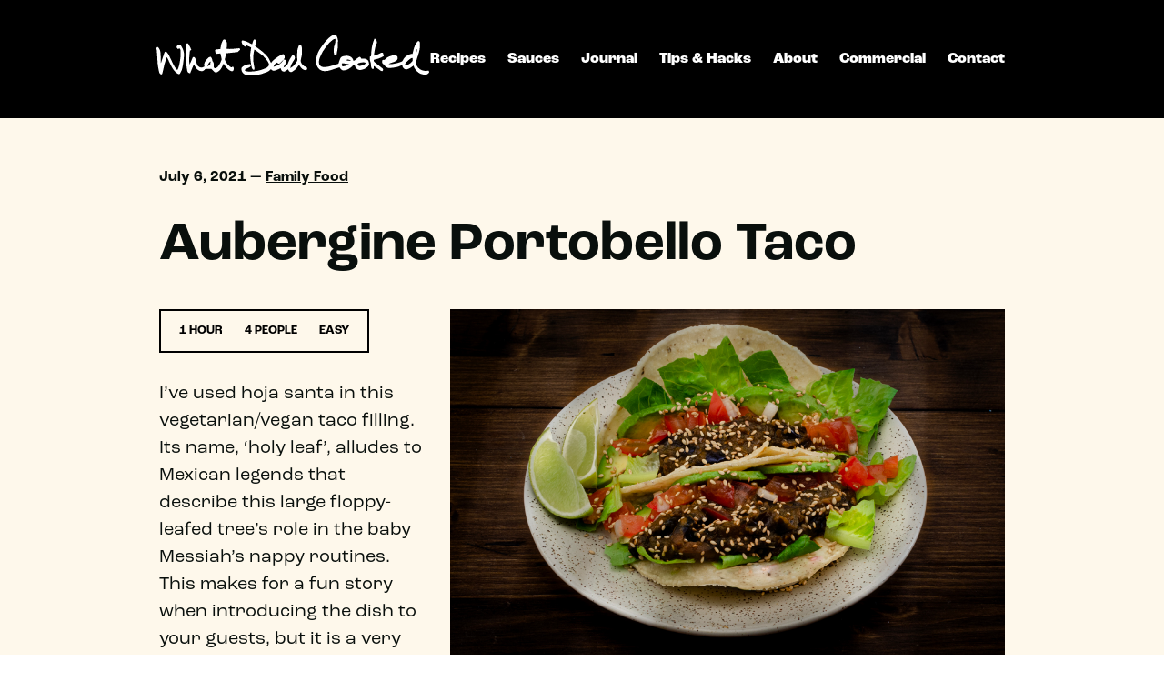

--- FILE ---
content_type: text/html; charset=UTF-8
request_url: https://www.whatdadcooked.com/recipe/aubergine-portobello-taco/
body_size: 19690
content:
<!doctype html>
<!-- Microdata markup added by Google Structured Data Markup Helper. --> 
<!--[if IE 8]><html class="ie ie8"><![endif]-->
<!--[if IE 9]><html class="ie ie9"><![endif]-->
<!--[if !IE]><!--><html><!--<![endif]-->
<!--[if IE 6]>
<script data-jetpack-boost="ignore" type="text/javascript">
function bla(){window.location.replace("http://windows.microsoft.com/en-gb/internet-explorer/download-ie")}
</script>
<![endif]-->
<html lang="en-GB" class="no-js">
<head>
<meta charset="UTF-8">
<meta http-equiv="X-UA-Compatible" content="IE=Edge,chrome=1" />
<meta name="viewport" content="width=device-width, initial-scale=1, user-scalable=0">
<meta name="application-name" content="What Dad Cooked"/>
<link rel="profile" href="http://gmpg.org/xfn/11" />
<link rel="stylesheet" href="https://use.typekit.net/afh0ulm.css">

<!--<script data-jetpack-boost="ignore" src="https://use.typekit.net/ort1bgx.js"></script>-->

<link rel="icon" 
      type="image/ico" 
      href="https://www.whatdadcooked.com/wp-content/themes/twentytwentyone-child/images/favicon.ico">
<link rel="pingback" href="https://www.whatdadcooked.com/xmlrpc.php">

<link href="https://plus.google.com/106394019276113024856" rel="publisher"/>



<link href="https://www.whatdadcooked.com/wp-content/themes/twentytwentyone-child/dist/hamburgers.css" rel="stylesheet">



<style id="jetpack-boost-critical-css">.hamburger{padding:15px 15px;display:inline-block;font:inherit;color:inherit;text-transform:none;background-color:transparent;border:0;margin:0;overflow:visible}.hamburger-box{width:40px;height:24px;display:inline-block;position:relative}.hamburger-inner{display:block;top:50%;margin-top:-2px}.hamburger-inner,.hamburger-inner::after,.hamburger-inner::before{width:40px;height:4px;background-color:#000;border-radius:4px;position:absolute}.hamburger-inner::after,.hamburger-inner::before{content:"";display:block}.hamburger-inner::before{top:-10px}.hamburger-inner::after{bottom:-10px}.hamburger--collapse .hamburger-inner{top:auto;bottom:0}.hamburger--collapse .hamburger-inner::after{top:-20px}@media all{@charset "UTF-8";ul{box-sizing:border-box}.screen-reader-text{clip:rect(1px,1px,1px,1px);word-wrap:normal!important;border:0;-webkit-clip-path:inset(50%);clip-path:inset(50%);height:1px;margin:-1px;overflow:hidden;padding:0;position:absolute;width:1px}}@media all{a,body,div,em,form,h1,h3,html,img,label,li,nav,p,span,strong,u,ul{margin:0;padding:0;border:0;font-size:100%;font:inherit;vertical-align:baseline}a,body,button,div,form,h1,h3,input,li,p,ul{margin:0;padding:0;border-top-width:0;border-right-width:0;border-bottom-width:0;border-left-width:0}html{-ms-text-size-adjust:100%;-webkit-text-size-adjust:100%;text-rendering:optimizeLegibility!important;-webkit-font-smoothing:antialiased!important}body{margin:0}nav{display:block}p>a{background-color:transparent;color:#090f0c;font-weight:600}a{background-color:transparent;text-decoration:none}strong{font-weight:700}h1{font-size:2em;margin:0 0}img{border:0}button,input{color:inherit;font:inherit;margin:0}button{overflow:visible}button{text-transform:none}button{-webkit-appearance:button}input{line-height:normal}nav{display:block}body{line-height:1}}ul{list-style:none}strong{font-weight:600}em{font-style:italic}.bg_w{background-color:#fff!important}.p_tb_40{padding-top:40px;padding-bottom:40px}body{background:#fff}h1,h3,nav,p{font-family:roc-grotesk,sans-serif;color:#090f0c;line-height:1.1}h1{font-weight:600;font-style:normal;padding:10px 0}h3{font-size:24px;font-weight:600;font-style:normal;padding:10px 0}p.recipe_date,p.recipe_date a{font-size:16px;font-weight:600}.yellow_block_10{background-color:rgb(242,187,63,.1)!important}@media (min-width:0px) and (max-width:600px){#mobile-shortcut-menu{height:65px;width:100%;position:fixed;bottom:0;left:0;right:0;z-index:9999999;background-color:#fff}.mobile-shortcut-menu-cell>span{font-size:18px;text-transform:uppercase;font-family:ff-good-web-pro-condensed,sans-serif;font-weight:600;color:#090f0c;line-height:65px;text-align:center;height:65px;width:33%;float:left;display:inline-block;border-top:1px solid #090f0c}.mobile-shortcut-menu-cell-2>span{font-size:18px;text-transform:uppercase;font-family:ff-good-web-pro-condensed,sans-serif;font-weight:600;color:#090f0c;line-height:65px;text-align:center;height:65px;width:49.5%;float:left;display:inline-block;border-top:1px solid #090f0c}.mobile-shortcut-menu-cell>span:nth-child(2){border-left:1px solid #090f0c;border-right:1px solid #090f0c}.mobile-shortcut-menu-cell-2>span:first-child{border-left:1px solid #090f0c;border-right:1px solid #090f0c}.mobile-shortcut-menu-cell span>a{color:#090f0c!important}.mobile-shortcut-menu-cell-2 span>a{color:#090f0c!important}}p{font-family:roc-grotesk,sans-serif;font-size:20px;line-height:30px;padding:10px 0;color:#090f0c}p>a,p>strong>a{color:#090f0c!important;font-weight:600!important;text-decoration:underline}input[type=text]::placeholder{text-align:left!important}input[type=text]::placeholder{text-align:left!important}input[type=text]::placeholder{text-align:left!important}input[type=text]:-ms-input-placeholder{text-align:left!important}input[type=text]::-ms-input-placeholder{text-align:left!important}#content_block{margin-bottom:40px;margin-top:40px;width:100%}#content{width:75%;max-width:1400px;margin:0 auto}.col4{width:33.33%;float:left}.col8{width:66.66%;float:left}.col12{width:100%;float:left}.inside_block{margin:0 15px;display:block}.inside_block img{width:100%;height:auto}.screen-reader-text{display:none}#menu-icon-logo{width:300px;float:left;height:130px;padding-top:38px}#menu-icon-logo img{width:100%;position:relative;z-index:99999999;margin-left:12px}#site-navigation{z-index:999999;width:100%;height:130px!important;background-color:#000}.nav-shell{width:100%;height:130px;background-color:#000;width:75%;max-width:1400px;margin:0 auto}.logo-shell{width:25%;height:130px;float:left}.menu-shell{width:75%;height:130px;float:right}#primary-menu-list{height:130px;line-height:130px;color:#fff;font-weight:700;display:inline-block;float:right;margin:0 15px}#primary-menu-list li{display:inline;text-align:right;padding-left:20px}#primary-menu-list li a{color:#fff}.recipe_detail_block h1{font-size:60px;padding:20px 80px 40px 0}#recipe-icons{width:auto;border:solid 2px #000;float:left;text-align:left;padding:5px 10px}.icon-details{line-height:34px;padding:0 10px 0 5px;display:inline-block;font-family:roc-grotesk,sans-serif;font-size:13px;text-transform:normal;text-transform:uppercase;font-weight:600;color:#f2bb3f}.icon-details span{font-size:13px;line-height:18px;text-transform:uppercase;font-weight:600;margin-left:5px;color:#000!important}.sd-title{display:none!important}#searchform{width:100%;background-color:#25b7bc!important;margin:0 auto;color:#fff;font-family:roc-grotesk,sans-serif}#main-search input{width:100%;height:50px;font-family:roc-grotesk,sans-serif;font-size:16px;line-height:50px;padding-left:20px;color:#090f0c!important;border-bottom:1px solid #333}#s{color:#fff}#searchform{width:100%;color:#fff;background-color:none}#mc_embed_signup #mce-success-response{text-align:center;font-family:roc-grotesk,sans-serif;font-size:16px;line-height:1.1;font-weight:100!important;color:#090f0c!important;text-transform:none!important}.left{float:left}.desktopHide{display:none}@media (min-width:320px) and (max-width:600px){#main-search input{text-align:left;padding-left:0}}@media (min-width:1251px) and (max-width:40000px){.menu-shell-mobile{display:none}.menu-shell-mobile{width:600px;height:100vh;background-color:#fff;color:#000}.hamburger{display:none}}@media (min-width:0px) and (max-width:1250px){.menu-shell{display:none}.menu-shell-mobile{width:100%;height:100vh;background-color:#fff;color:#000;position:absolute;left:0;right:0;display:none;z-index:99999999}.primary-menu-container{position:absolute;z-index:99999999999;color:#000!important;padding:120px 0 0 00px}#primary-menu-list{height:600px;line-height:130px;color:#000;font-weight:700;display:inline-block;float:right}#primary-menu-list li{display:block;text-align:left;padding-left:20px;color:#000;line-height:60px;font-size:50px}#primary-menu-list li a{color:#000}.hamburger{float:right;margin-top:34px;position:relative;z-index:999999999}.hamburger-inner,.hamburger-inner::after,.hamburger-inner::before{background-color:#fff}.search-mobile-menu{position:absolute;width:90%;bottom:80px;float:left}.icon-details{line-height:22px;display:inline-block}#recipe-icons{width:100%;border:solid 2px #000;float:left;text-align:left}#recipe-icons ul{display:inline-block}}@media (min-width:0px) and (max-width:680px){#primary-menu-list li{line-height:50px;font-size:40px}.recipe_detail_block h1{font-size:44px;padding:20px 0 40px 0}#recipe-icons{padding:8px 0}#menu-icon-logo{width:240px;float:left;height:130px;padding-top:41px}}@media (min-width:0px) and (max-width:500px){.nav-shell{height:130px;background-color:#000;max-width:1400px;margin:0 auto;width:90%}#menu-icon-logo{width:240px;float:left;height:130px;padding-top:41px}}@media (min-width:320px) and (max-width:600px){.nav-shell{height:130px;background-color:#000;max-width:1400px;margin:0 auto;width:90%}.desktopHide{display:block}#content{width:90%!important;margin:0 auto;padding:0}.col4{width:100%}.icon-details{line-height:22px;display:block}#recipe-icons{margin-top:20px}.recipe h3{font-size:24px}}@media (min-width:601px) and (max-width:800px){p{color:#282828!important}}@media (min-width:400px) and (max-width:800px){.col4,.col8{width:100%;margin-left:0;margin-right:0}}@media (min-width:681px) and (max-width:1100px){.col4{width:30%;float:left;margin:1.6%}.col8{width:62%;float:left}#content{width:90%;max-width:1200px;margin:0 auto}#main-search input{width:100%!important;float:left;text-align:left!important;padding-left:20px!important}#main-search::-webkit-input-placeholder{text-align:center!important}#main-search::-moz-placeholder{text-align:center!important}#main-search:-ms-input-placeholder{text-align:center!important}#main-search:-moz-placeholder{text-align:center!important}}@media (min-width:0px) and (max-width:680px){.col4{width:100%;float:left;margin-bottom:60px}.col8{width:100%;float:left}}div.sharedaddy h3.sd-title:before{border-top:1px solid #dcdcde;content:"";display:block;margin-bottom:1em;min-width:30px;width:100%}div.sharedaddy h3.sd-title{display:inline-block;font-size:9pt;font-weight:700;line-height:1.2;margin:0 0 1em}.screen-reader-text{clip:rect(1px,1px,1px,1px);word-wrap:normal!important;border:0;-webkit-clip-path:inset(50%);clip-path:inset(50%);height:1px;margin:-1px;overflow:hidden;padding:0;position:absolute!important;width:1px}#mc_embed_signup div.response{margin:1em 0;padding:1em .5em .5em 0;font-weight:700;float:left;top:-1.5em;z-index:1;width:80%}#mc_embed_signup #mce-error-response{display:none}#mc_embed_signup #mce-success-response{color:#529214;display:none}</style><meta name='robots' content='index, follow, max-image-preview:large, max-snippet:-1, max-video-preview:-1' />

	<!-- This site is optimized with the Yoast SEO plugin v26.5 - https://yoast.com/wordpress/plugins/seo/ -->
	<title>Aubergine Portobello Taco | What Dad Cooked</title>
	<link rel="canonical" href="https://www.whatdadcooked.com/recipe/aubergine-portobello-taco/" />
	<meta property="og:locale" content="en_GB" />
	<meta property="og:type" content="article" />
	<meta property="og:title" content="Aubergine Portobello Taco | What Dad Cooked" />
	<meta property="og:description" content="An easy vegetarian/vegan taco" />
	<meta property="og:url" content="https://www.whatdadcooked.com/recipe/aubergine-portobello-taco/" />
	<meta property="og:site_name" content="What Dad Cooked" />
	<meta property="article:publisher" content="https://www.facebook.com/WhatDadCooked/" />
	<meta property="article:modified_time" content="2021-07-07T09:11:12+00:00" />
	<meta property="og:image" content="https://www.whatdadcooked.com/wp-content/uploads/2021/07/aubergine-0247-2.jpg" />
	<meta property="og:image:width" content="1000" />
	<meta property="og:image:height" content="662" />
	<meta property="og:image:type" content="image/jpeg" />
	<meta name="twitter:card" content="summary_large_image" />
	<meta name="twitter:site" content="@WhatDadCooked" />
	<script data-jetpack-boost="ignore" type="application/ld+json" class="yoast-schema-graph">{"@context":"https://schema.org","@graph":[{"@type":"WebPage","@id":"https://www.whatdadcooked.com/recipe/aubergine-portobello-taco/","url":"https://www.whatdadcooked.com/recipe/aubergine-portobello-taco/","name":"Aubergine Portobello Taco | What Dad Cooked","isPartOf":{"@id":"https://www.whatdadcooked.com/#website"},"primaryImageOfPage":{"@id":"https://www.whatdadcooked.com/recipe/aubergine-portobello-taco/#primaryimage"},"image":{"@id":"https://www.whatdadcooked.com/recipe/aubergine-portobello-taco/#primaryimage"},"thumbnailUrl":"https://i0.wp.com/www.whatdadcooked.com/wp-content/uploads/2021/07/aubergine-0247-2.jpg?fit=1000%2C662&ssl=1","datePublished":"2021-07-06T15:41:49+00:00","dateModified":"2021-07-07T09:11:12+00:00","breadcrumb":{"@id":"https://www.whatdadcooked.com/recipe/aubergine-portobello-taco/#breadcrumb"},"inLanguage":"en-GB","potentialAction":[{"@type":"ReadAction","target":["https://www.whatdadcooked.com/recipe/aubergine-portobello-taco/"]}]},{"@type":"ImageObject","inLanguage":"en-GB","@id":"https://www.whatdadcooked.com/recipe/aubergine-portobello-taco/#primaryimage","url":"https://i0.wp.com/www.whatdadcooked.com/wp-content/uploads/2021/07/aubergine-0247-2.jpg?fit=1000%2C662&ssl=1","contentUrl":"https://i0.wp.com/www.whatdadcooked.com/wp-content/uploads/2021/07/aubergine-0247-2.jpg?fit=1000%2C662&ssl=1","width":1000,"height":662},{"@type":"BreadcrumbList","@id":"https://www.whatdadcooked.com/recipe/aubergine-portobello-taco/#breadcrumb","itemListElement":[{"@type":"ListItem","position":1,"name":"Home","item":"https://www.whatdadcooked.com/"},{"@type":"ListItem","position":2,"name":"Recipes","item":"https://www.whatdadcooked.com/recipe/"},{"@type":"ListItem","position":3,"name":"Aubergine Portobello Taco"}]},{"@type":"WebSite","@id":"https://www.whatdadcooked.com/#website","url":"https://www.whatdadcooked.com/","name":"What Dad Cooked","description":"Delicious Home Cooking by Dad","potentialAction":[{"@type":"SearchAction","target":{"@type":"EntryPoint","urlTemplate":"https://www.whatdadcooked.com/?s={search_term_string}"},"query-input":{"@type":"PropertyValueSpecification","valueRequired":true,"valueName":"search_term_string"}}],"inLanguage":"en-GB"}]}</script>
	<!-- / Yoast SEO plugin. -->


<link rel='dns-prefetch' href='//stats.wp.com' />
<link rel='dns-prefetch' href='//v0.wordpress.com' />
<link rel='dns-prefetch' href='//widgets.wp.com' />
<link rel='dns-prefetch' href='//s0.wp.com' />
<link rel='dns-prefetch' href='//0.gravatar.com' />
<link rel='dns-prefetch' href='//1.gravatar.com' />
<link rel='dns-prefetch' href='//2.gravatar.com' />
<link rel='preconnect' href='//i0.wp.com' />
<link rel="alternate" type="application/rss+xml" title="What Dad Cooked &raquo; Feed" href="https://www.whatdadcooked.com/feed/" />
<link rel="alternate" type="application/rss+xml" title="What Dad Cooked &raquo; Comments Feed" href="https://www.whatdadcooked.com/comments/feed/" />
<link rel="alternate" title="oEmbed (JSON)" type="application/json+oembed" href="https://www.whatdadcooked.com/wp-json/oembed/1.0/embed?url=https%3A%2F%2Fwww.whatdadcooked.com%2Frecipe%2Faubergine-portobello-taco%2F" />
<link rel="alternate" title="oEmbed (XML)" type="text/xml+oembed" href="https://www.whatdadcooked.com/wp-json/oembed/1.0/embed?url=https%3A%2F%2Fwww.whatdadcooked.com%2Frecipe%2Faubergine-portobello-taco%2F&#038;format=xml" />
<style id='wp-img-auto-sizes-contain-inline-css'>
img:is([sizes=auto i],[sizes^="auto," i]){contain-intrinsic-size:3000px 1500px}
/*# sourceURL=wp-img-auto-sizes-contain-inline-css */
</style>
<style id='wp-emoji-styles-inline-css'>

	img.wp-smiley, img.emoji {
		display: inline !important;
		border: none !important;
		box-shadow: none !important;
		height: 1em !important;
		width: 1em !important;
		margin: 0 0.07em !important;
		vertical-align: -0.1em !important;
		background: none !important;
		padding: 0 !important;
	}
/*# sourceURL=wp-emoji-styles-inline-css */
</style>
<style id='wp-block-library-inline-css'>
:root{--wp-block-synced-color:#7a00df;--wp-block-synced-color--rgb:122,0,223;--wp-bound-block-color:var(--wp-block-synced-color);--wp-editor-canvas-background:#ddd;--wp-admin-theme-color:#007cba;--wp-admin-theme-color--rgb:0,124,186;--wp-admin-theme-color-darker-10:#006ba1;--wp-admin-theme-color-darker-10--rgb:0,107,160.5;--wp-admin-theme-color-darker-20:#005a87;--wp-admin-theme-color-darker-20--rgb:0,90,135;--wp-admin-border-width-focus:2px}@media (min-resolution:192dpi){:root{--wp-admin-border-width-focus:1.5px}}.wp-element-button{cursor:pointer}:root .has-very-light-gray-background-color{background-color:#eee}:root .has-very-dark-gray-background-color{background-color:#313131}:root .has-very-light-gray-color{color:#eee}:root .has-very-dark-gray-color{color:#313131}:root .has-vivid-green-cyan-to-vivid-cyan-blue-gradient-background{background:linear-gradient(135deg,#00d084,#0693e3)}:root .has-purple-crush-gradient-background{background:linear-gradient(135deg,#34e2e4,#4721fb 50%,#ab1dfe)}:root .has-hazy-dawn-gradient-background{background:linear-gradient(135deg,#faaca8,#dad0ec)}:root .has-subdued-olive-gradient-background{background:linear-gradient(135deg,#fafae1,#67a671)}:root .has-atomic-cream-gradient-background{background:linear-gradient(135deg,#fdd79a,#004a59)}:root .has-nightshade-gradient-background{background:linear-gradient(135deg,#330968,#31cdcf)}:root .has-midnight-gradient-background{background:linear-gradient(135deg,#020381,#2874fc)}:root{--wp--preset--font-size--normal:16px;--wp--preset--font-size--huge:42px}.has-regular-font-size{font-size:1em}.has-larger-font-size{font-size:2.625em}.has-normal-font-size{font-size:var(--wp--preset--font-size--normal)}.has-huge-font-size{font-size:var(--wp--preset--font-size--huge)}.has-text-align-center{text-align:center}.has-text-align-left{text-align:left}.has-text-align-right{text-align:right}.has-fit-text{white-space:nowrap!important}#end-resizable-editor-section{display:none}.aligncenter{clear:both}.items-justified-left{justify-content:flex-start}.items-justified-center{justify-content:center}.items-justified-right{justify-content:flex-end}.items-justified-space-between{justify-content:space-between}.screen-reader-text{border:0;clip-path:inset(50%);height:1px;margin:-1px;overflow:hidden;padding:0;position:absolute;width:1px;word-wrap:normal!important}.screen-reader-text:focus{background-color:#ddd;clip-path:none;color:#444;display:block;font-size:1em;height:auto;left:5px;line-height:normal;padding:15px 23px 14px;text-decoration:none;top:5px;width:auto;z-index:100000}html :where(.has-border-color){border-style:solid}html :where([style*=border-top-color]){border-top-style:solid}html :where([style*=border-right-color]){border-right-style:solid}html :where([style*=border-bottom-color]){border-bottom-style:solid}html :where([style*=border-left-color]){border-left-style:solid}html :where([style*=border-width]){border-style:solid}html :where([style*=border-top-width]){border-top-style:solid}html :where([style*=border-right-width]){border-right-style:solid}html :where([style*=border-bottom-width]){border-bottom-style:solid}html :where([style*=border-left-width]){border-left-style:solid}html :where(img[class*=wp-image-]){height:auto;max-width:100%}:where(figure){margin:0 0 1em}html :where(.is-position-sticky){--wp-admin--admin-bar--position-offset:var(--wp-admin--admin-bar--height,0px)}@media screen and (max-width:600px){html :where(.is-position-sticky){--wp-admin--admin-bar--position-offset:0px}}

/*# sourceURL=wp-block-library-inline-css */
</style><style id='global-styles-inline-css'>
:root{--wp--preset--aspect-ratio--square: 1;--wp--preset--aspect-ratio--4-3: 4/3;--wp--preset--aspect-ratio--3-4: 3/4;--wp--preset--aspect-ratio--3-2: 3/2;--wp--preset--aspect-ratio--2-3: 2/3;--wp--preset--aspect-ratio--16-9: 16/9;--wp--preset--aspect-ratio--9-16: 9/16;--wp--preset--color--black: #000000;--wp--preset--color--cyan-bluish-gray: #abb8c3;--wp--preset--color--white: #FFFFFF;--wp--preset--color--pale-pink: #f78da7;--wp--preset--color--vivid-red: #cf2e2e;--wp--preset--color--luminous-vivid-orange: #ff6900;--wp--preset--color--luminous-vivid-amber: #fcb900;--wp--preset--color--light-green-cyan: #7bdcb5;--wp--preset--color--vivid-green-cyan: #00d084;--wp--preset--color--pale-cyan-blue: #8ed1fc;--wp--preset--color--vivid-cyan-blue: #0693e3;--wp--preset--color--vivid-purple: #9b51e0;--wp--preset--color--dark-gray: #28303D;--wp--preset--color--gray: #39414D;--wp--preset--color--green: #D1E4DD;--wp--preset--color--blue: #D1DFE4;--wp--preset--color--purple: #D1D1E4;--wp--preset--color--red: #E4D1D1;--wp--preset--color--orange: #E4DAD1;--wp--preset--color--yellow: #EEEADD;--wp--preset--gradient--vivid-cyan-blue-to-vivid-purple: linear-gradient(135deg,rgb(6,147,227) 0%,rgb(155,81,224) 100%);--wp--preset--gradient--light-green-cyan-to-vivid-green-cyan: linear-gradient(135deg,rgb(122,220,180) 0%,rgb(0,208,130) 100%);--wp--preset--gradient--luminous-vivid-amber-to-luminous-vivid-orange: linear-gradient(135deg,rgb(252,185,0) 0%,rgb(255,105,0) 100%);--wp--preset--gradient--luminous-vivid-orange-to-vivid-red: linear-gradient(135deg,rgb(255,105,0) 0%,rgb(207,46,46) 100%);--wp--preset--gradient--very-light-gray-to-cyan-bluish-gray: linear-gradient(135deg,rgb(238,238,238) 0%,rgb(169,184,195) 100%);--wp--preset--gradient--cool-to-warm-spectrum: linear-gradient(135deg,rgb(74,234,220) 0%,rgb(151,120,209) 20%,rgb(207,42,186) 40%,rgb(238,44,130) 60%,rgb(251,105,98) 80%,rgb(254,248,76) 100%);--wp--preset--gradient--blush-light-purple: linear-gradient(135deg,rgb(255,206,236) 0%,rgb(152,150,240) 100%);--wp--preset--gradient--blush-bordeaux: linear-gradient(135deg,rgb(254,205,165) 0%,rgb(254,45,45) 50%,rgb(107,0,62) 100%);--wp--preset--gradient--luminous-dusk: linear-gradient(135deg,rgb(255,203,112) 0%,rgb(199,81,192) 50%,rgb(65,88,208) 100%);--wp--preset--gradient--pale-ocean: linear-gradient(135deg,rgb(255,245,203) 0%,rgb(182,227,212) 50%,rgb(51,167,181) 100%);--wp--preset--gradient--electric-grass: linear-gradient(135deg,rgb(202,248,128) 0%,rgb(113,206,126) 100%);--wp--preset--gradient--midnight: linear-gradient(135deg,rgb(2,3,129) 0%,rgb(40,116,252) 100%);--wp--preset--gradient--purple-to-yellow: linear-gradient(160deg, #D1D1E4 0%, #EEEADD 100%);--wp--preset--gradient--yellow-to-purple: linear-gradient(160deg, #EEEADD 0%, #D1D1E4 100%);--wp--preset--gradient--green-to-yellow: linear-gradient(160deg, #D1E4DD 0%, #EEEADD 100%);--wp--preset--gradient--yellow-to-green: linear-gradient(160deg, #EEEADD 0%, #D1E4DD 100%);--wp--preset--gradient--red-to-yellow: linear-gradient(160deg, #E4D1D1 0%, #EEEADD 100%);--wp--preset--gradient--yellow-to-red: linear-gradient(160deg, #EEEADD 0%, #E4D1D1 100%);--wp--preset--gradient--purple-to-red: linear-gradient(160deg, #D1D1E4 0%, #E4D1D1 100%);--wp--preset--gradient--red-to-purple: linear-gradient(160deg, #E4D1D1 0%, #D1D1E4 100%);--wp--preset--font-size--small: 18px;--wp--preset--font-size--medium: 20px;--wp--preset--font-size--large: 24px;--wp--preset--font-size--x-large: 42px;--wp--preset--font-size--extra-small: 16px;--wp--preset--font-size--normal: 20px;--wp--preset--font-size--extra-large: 40px;--wp--preset--font-size--huge: 96px;--wp--preset--font-size--gigantic: 144px;--wp--preset--spacing--20: 0.44rem;--wp--preset--spacing--30: 0.67rem;--wp--preset--spacing--40: 1rem;--wp--preset--spacing--50: 1.5rem;--wp--preset--spacing--60: 2.25rem;--wp--preset--spacing--70: 3.38rem;--wp--preset--spacing--80: 5.06rem;--wp--preset--shadow--natural: 6px 6px 9px rgba(0, 0, 0, 0.2);--wp--preset--shadow--deep: 12px 12px 50px rgba(0, 0, 0, 0.4);--wp--preset--shadow--sharp: 6px 6px 0px rgba(0, 0, 0, 0.2);--wp--preset--shadow--outlined: 6px 6px 0px -3px rgb(255, 255, 255), 6px 6px rgb(0, 0, 0);--wp--preset--shadow--crisp: 6px 6px 0px rgb(0, 0, 0);}:where(.is-layout-flex){gap: 0.5em;}:where(.is-layout-grid){gap: 0.5em;}body .is-layout-flex{display: flex;}.is-layout-flex{flex-wrap: wrap;align-items: center;}.is-layout-flex > :is(*, div){margin: 0;}body .is-layout-grid{display: grid;}.is-layout-grid > :is(*, div){margin: 0;}:where(.wp-block-columns.is-layout-flex){gap: 2em;}:where(.wp-block-columns.is-layout-grid){gap: 2em;}:where(.wp-block-post-template.is-layout-flex){gap: 1.25em;}:where(.wp-block-post-template.is-layout-grid){gap: 1.25em;}.has-black-color{color: var(--wp--preset--color--black) !important;}.has-cyan-bluish-gray-color{color: var(--wp--preset--color--cyan-bluish-gray) !important;}.has-white-color{color: var(--wp--preset--color--white) !important;}.has-pale-pink-color{color: var(--wp--preset--color--pale-pink) !important;}.has-vivid-red-color{color: var(--wp--preset--color--vivid-red) !important;}.has-luminous-vivid-orange-color{color: var(--wp--preset--color--luminous-vivid-orange) !important;}.has-luminous-vivid-amber-color{color: var(--wp--preset--color--luminous-vivid-amber) !important;}.has-light-green-cyan-color{color: var(--wp--preset--color--light-green-cyan) !important;}.has-vivid-green-cyan-color{color: var(--wp--preset--color--vivid-green-cyan) !important;}.has-pale-cyan-blue-color{color: var(--wp--preset--color--pale-cyan-blue) !important;}.has-vivid-cyan-blue-color{color: var(--wp--preset--color--vivid-cyan-blue) !important;}.has-vivid-purple-color{color: var(--wp--preset--color--vivid-purple) !important;}.has-black-background-color{background-color: var(--wp--preset--color--black) !important;}.has-cyan-bluish-gray-background-color{background-color: var(--wp--preset--color--cyan-bluish-gray) !important;}.has-white-background-color{background-color: var(--wp--preset--color--white) !important;}.has-pale-pink-background-color{background-color: var(--wp--preset--color--pale-pink) !important;}.has-vivid-red-background-color{background-color: var(--wp--preset--color--vivid-red) !important;}.has-luminous-vivid-orange-background-color{background-color: var(--wp--preset--color--luminous-vivid-orange) !important;}.has-luminous-vivid-amber-background-color{background-color: var(--wp--preset--color--luminous-vivid-amber) !important;}.has-light-green-cyan-background-color{background-color: var(--wp--preset--color--light-green-cyan) !important;}.has-vivid-green-cyan-background-color{background-color: var(--wp--preset--color--vivid-green-cyan) !important;}.has-pale-cyan-blue-background-color{background-color: var(--wp--preset--color--pale-cyan-blue) !important;}.has-vivid-cyan-blue-background-color{background-color: var(--wp--preset--color--vivid-cyan-blue) !important;}.has-vivid-purple-background-color{background-color: var(--wp--preset--color--vivid-purple) !important;}.has-black-border-color{border-color: var(--wp--preset--color--black) !important;}.has-cyan-bluish-gray-border-color{border-color: var(--wp--preset--color--cyan-bluish-gray) !important;}.has-white-border-color{border-color: var(--wp--preset--color--white) !important;}.has-pale-pink-border-color{border-color: var(--wp--preset--color--pale-pink) !important;}.has-vivid-red-border-color{border-color: var(--wp--preset--color--vivid-red) !important;}.has-luminous-vivid-orange-border-color{border-color: var(--wp--preset--color--luminous-vivid-orange) !important;}.has-luminous-vivid-amber-border-color{border-color: var(--wp--preset--color--luminous-vivid-amber) !important;}.has-light-green-cyan-border-color{border-color: var(--wp--preset--color--light-green-cyan) !important;}.has-vivid-green-cyan-border-color{border-color: var(--wp--preset--color--vivid-green-cyan) !important;}.has-pale-cyan-blue-border-color{border-color: var(--wp--preset--color--pale-cyan-blue) !important;}.has-vivid-cyan-blue-border-color{border-color: var(--wp--preset--color--vivid-cyan-blue) !important;}.has-vivid-purple-border-color{border-color: var(--wp--preset--color--vivid-purple) !important;}.has-vivid-cyan-blue-to-vivid-purple-gradient-background{background: var(--wp--preset--gradient--vivid-cyan-blue-to-vivid-purple) !important;}.has-light-green-cyan-to-vivid-green-cyan-gradient-background{background: var(--wp--preset--gradient--light-green-cyan-to-vivid-green-cyan) !important;}.has-luminous-vivid-amber-to-luminous-vivid-orange-gradient-background{background: var(--wp--preset--gradient--luminous-vivid-amber-to-luminous-vivid-orange) !important;}.has-luminous-vivid-orange-to-vivid-red-gradient-background{background: var(--wp--preset--gradient--luminous-vivid-orange-to-vivid-red) !important;}.has-very-light-gray-to-cyan-bluish-gray-gradient-background{background: var(--wp--preset--gradient--very-light-gray-to-cyan-bluish-gray) !important;}.has-cool-to-warm-spectrum-gradient-background{background: var(--wp--preset--gradient--cool-to-warm-spectrum) !important;}.has-blush-light-purple-gradient-background{background: var(--wp--preset--gradient--blush-light-purple) !important;}.has-blush-bordeaux-gradient-background{background: var(--wp--preset--gradient--blush-bordeaux) !important;}.has-luminous-dusk-gradient-background{background: var(--wp--preset--gradient--luminous-dusk) !important;}.has-pale-ocean-gradient-background{background: var(--wp--preset--gradient--pale-ocean) !important;}.has-electric-grass-gradient-background{background: var(--wp--preset--gradient--electric-grass) !important;}.has-midnight-gradient-background{background: var(--wp--preset--gradient--midnight) !important;}.has-small-font-size{font-size: var(--wp--preset--font-size--small) !important;}.has-medium-font-size{font-size: var(--wp--preset--font-size--medium) !important;}.has-large-font-size{font-size: var(--wp--preset--font-size--large) !important;}.has-x-large-font-size{font-size: var(--wp--preset--font-size--x-large) !important;}
/*# sourceURL=global-styles-inline-css */
</style>

<style id='classic-theme-styles-inline-css'>
/*! This file is auto-generated */
.wp-block-button__link{color:#fff;background-color:#32373c;border-radius:9999px;box-shadow:none;text-decoration:none;padding:calc(.667em + 2px) calc(1.333em + 2px);font-size:1.125em}.wp-block-file__button{background:#32373c;color:#fff;text-decoration:none}
/*# sourceURL=/wp-includes/css/classic-themes.min.css */
</style>
<noscript><link rel='stylesheet' id='twenty-twenty-one-custom-color-overrides-css' href='https://www.whatdadcooked.com/wp-content/themes/twentytwentyone/assets/css/custom-color-overrides.css' media='all' />
</noscript><link rel='stylesheet' id='twenty-twenty-one-custom-color-overrides-css' href='https://www.whatdadcooked.com/wp-content/themes/twentytwentyone/assets/css/custom-color-overrides.css' media="not all" data-media="all" onload="this.media=this.dataset.media; delete this.dataset.media; this.removeAttribute( 'onload' );" />
<noscript><link rel='stylesheet' id='contact-form-7-css' href='https://www.whatdadcooked.com/wp-content/plugins/contact-form-7/includes/css/styles.css' media='all' />
</noscript><link rel='stylesheet' id='contact-form-7-css' href='https://www.whatdadcooked.com/wp-content/plugins/contact-form-7/includes/css/styles.css' media="not all" data-media="all" onload="this.media=this.dataset.media; delete this.dataset.media; this.removeAttribute( 'onload' );" />
<noscript><link rel='stylesheet' id='kk-star-ratings-css' href='https://www.whatdadcooked.com/wp-content/plugins/kk-star-ratings/src/core/public/css/kk-star-ratings.min.css' media='all' />
</noscript><link rel='stylesheet' id='kk-star-ratings-css' href='https://www.whatdadcooked.com/wp-content/plugins/kk-star-ratings/src/core/public/css/kk-star-ratings.min.css' media="not all" data-media="all" onload="this.media=this.dataset.media; delete this.dataset.media; this.removeAttribute( 'onload' );" />
<noscript><link rel='stylesheet' id='twenty-twenty-one-print-style-css' href='https://www.whatdadcooked.com/wp-content/themes/twentytwentyone/assets/css/print.css' media='print' />
</noscript><link rel='stylesheet' id='twenty-twenty-one-print-style-css' href='https://www.whatdadcooked.com/wp-content/themes/twentytwentyone/assets/css/print.css' media="not all" data-media="print" onload="this.media=this.dataset.media; delete this.dataset.media; this.removeAttribute( 'onload' );" />
<noscript><link rel='stylesheet' id='jetpack_likes-css' href='https://www.whatdadcooked.com/wp-content/plugins/jetpack/modules/likes/style.css' media='all' />
</noscript><link rel='stylesheet' id='jetpack_likes-css' href='https://www.whatdadcooked.com/wp-content/plugins/jetpack/modules/likes/style.css' media="not all" data-media="all" onload="this.media=this.dataset.media; delete this.dataset.media; this.removeAttribute( 'onload' );" />
<noscript><link rel='stylesheet' id='twentytwentyone-jetpack-css' href='https://www.whatdadcooked.com/wp-content/plugins/jetpack/modules/theme-tools/compat/twentytwentyone.css' media='all' />
</noscript><link rel='stylesheet' id='twentytwentyone-jetpack-css' href='https://www.whatdadcooked.com/wp-content/plugins/jetpack/modules/theme-tools/compat/twentytwentyone.css' media="not all" data-media="all" onload="this.media=this.dataset.media; delete this.dataset.media; this.removeAttribute( 'onload' );" />
<noscript><link rel='stylesheet' id='child-style-css' href='https://www.whatdadcooked.com/wp-content/themes/twentytwentyone-child/style.css' media='all' />
</noscript><link rel='stylesheet' id='child-style-css' href='https://www.whatdadcooked.com/wp-content/themes/twentytwentyone-child/style.css' media="not all" data-media="all" onload="this.media=this.dataset.media; delete this.dataset.media; this.removeAttribute( 'onload' );" />
<noscript><link rel='stylesheet' id='sharedaddy-css' href='https://www.whatdadcooked.com/wp-content/plugins/jetpack/modules/sharedaddy/sharing.css' media='all' />
</noscript><link rel='stylesheet' id='sharedaddy-css' href='https://www.whatdadcooked.com/wp-content/plugins/jetpack/modules/sharedaddy/sharing.css' media="not all" data-media="all" onload="this.media=this.dataset.media; delete this.dataset.media; this.removeAttribute( 'onload' );" />
<noscript><link rel='stylesheet' id='social-logos-css' href='https://www.whatdadcooked.com/wp-content/plugins/jetpack/_inc/social-logos/social-logos.min.css' media='all' />
</noscript><link rel='stylesheet' id='social-logos-css' href='https://www.whatdadcooked.com/wp-content/plugins/jetpack/_inc/social-logos/social-logos.min.css' media="not all" data-media="all" onload="this.media=this.dataset.media; delete this.dataset.media; this.removeAttribute( 'onload' );" />


<link rel="https://api.w.org/" href="https://www.whatdadcooked.com/wp-json/" /><link rel="alternate" title="JSON" type="application/json" href="https://www.whatdadcooked.com/wp-json/wp/v2/recipe/10845" /><link rel="EditURI" type="application/rsd+xml" title="RSD" href="https://www.whatdadcooked.com/xmlrpc.php?rsd" />

<script data-jetpack-boost="ignore" type="application/ld+json">{
    "@context": "https://schema.org/",
    "@type": "Recipe",
    "name": "Aubergine Portobello Taco",
    "aggregateRating": {
        "@type": "AggregateRating",
        "ratingValue": "5",
        "bestRating": "5",
        "ratingCount": "5"
    }
}</script>	<style>img#wpstats{display:none}</style>
				<style id="wp-custom-css">
			.recipe span > ul > li {
    font-family: roc-grotesk, sans-serif;
    font-size: 20px;
    line-height: 30px;
    padding: 10px 0;
    display: block;


	    display: list-item;
}
.recipe span > ul {
	list-style-type: disc;
	    padding-left: 40px;
}		</style>
		</head>
<body itemscope="itemscope" itemtype="http://schema.org/WebPage">

<div id="fb-root"></div>

            <div id="">
                                        <nav id="site-navigation" class="primary-navigation" aria-label="Primary menu">
                            <div class="nav-shell">
                                <div class="logo-shell">
                                    <div id="menu-icon-logo"><a href="https://www.whatdadcooked.com"><img src="https://www.whatdadcooked.com/wp-content/themes/twentytwentyone-child/images/what-dad-cooked-logo.svg"></a></div>
                                    <div style="clear: both;"></div>
                                </div>
                                
                                

                                <button class="hamburger hamburger--collapse" type="button">
                                  <span class="hamburger-box">
                                    <span class="hamburger-inner"></span>
                                  </span>
                                </button>

                                <div class="menu-shell">
                                    <div class="primary-menu-container"><ul id="primary-menu-list" class="menu-wrapper"><li id="menu-item-9" class="menu-item menu-item-type-post_type menu-item-object-page menu-item-9"><a href="https://www.whatdadcooked.com/recipes/">Recipes</a></li>
<li id="menu-item-6990" class="menu-item menu-item-type-post_type menu-item-object-page menu-item-6990"><a href="https://www.whatdadcooked.com/cook-better-tasting-food-with-our-sauces/">Sauces</a></li>
<li id="menu-item-2081" class="menu-item menu-item-type-post_type menu-item-object-page menu-item-2081"><a href="https://www.whatdadcooked.com/notes/">Journal</a></li>
<li id="menu-item-44" class="menu-item menu-item-type-post_type menu-item-object-page menu-item-44"><a href="https://www.whatdadcooked.com/dads-cooking-tips-and-food-hacks/">Tips &#038; Hacks</a></li>
<li id="menu-item-8" class="menu-item menu-item-type-post_type menu-item-object-page menu-item-8"><a href="https://www.whatdadcooked.com/the-what-dad-cooked-story/">About</a></li>
<li id="menu-item-9158" class="menu-item menu-item-type-custom menu-item-object-custom menu-item-9158"><a href="http://www.billwilliamsonphotography.co.uk/">Commercial</a></li>
<li id="menu-item-8101" class="menu-item menu-item-type-post_type menu-item-object-page menu-item-8101"><a href="https://www.whatdadcooked.com/contact/">Contact</a></li>
</ul></div>                                    <div style="clear: both;"></div>
                                </div>
                                <div class="menu-shell-mobile">
                                    <div class="primary-menu-container"><ul id="primary-menu-list" class="menu-wrapper"><li class="menu-item menu-item-type-post_type menu-item-object-page menu-item-9"><a href="https://www.whatdadcooked.com/recipes/">Recipes</a></li>
<li class="menu-item menu-item-type-post_type menu-item-object-page menu-item-6990"><a href="https://www.whatdadcooked.com/cook-better-tasting-food-with-our-sauces/">Sauces</a></li>
<li class="menu-item menu-item-type-post_type menu-item-object-page menu-item-2081"><a href="https://www.whatdadcooked.com/notes/">Journal</a></li>
<li class="menu-item menu-item-type-post_type menu-item-object-page menu-item-44"><a href="https://www.whatdadcooked.com/dads-cooking-tips-and-food-hacks/">Tips &#038; Hacks</a></li>
<li class="menu-item menu-item-type-post_type menu-item-object-page menu-item-8"><a href="https://www.whatdadcooked.com/the-what-dad-cooked-story/">About</a></li>
<li class="menu-item menu-item-type-custom menu-item-object-custom menu-item-9158"><a href="http://www.billwilliamsonphotography.co.uk/">Commercial</a></li>
<li class="menu-item menu-item-type-post_type menu-item-object-page menu-item-8101"><a href="https://www.whatdadcooked.com/contact/">Contact</a></li>
</ul></div>                                    <div style="clear: both;"></div>
                                    <div class="inside_block search-mobile-menu">
                                        <form role="search" method="get" id="searchform" class="searchform" action="https://www.whatdadcooked.com/">
                                            <div id="main-search">
                                                <label class="screen-reader-text" for="s"></label>
                                                <input type="text" placeholder="Search..." value="" name="s" id="s" onfocus="if (this.value=='Name') this.value='';"/>
                                            </div>
                                        </form>
                                    </div>
                                </div>
                            <div style="clear: both;"></div>
                        </nav><!-- #site-navigation -->
                        <div style="clear: both;"></div>
                            </header>  <!-- header-wrap --> 


<div id="mobile-shortcut-menu" class="desktopHide">
	<div class="mobile-shortcut-menu-cell-2">
		<span><a href="#ingredients-anchor">Ingredients</a></span>
		<span><a href="#method-anchor">Method</a></span>
	</div>
</div>

<div itemscope itemtype="http://schema.org/Recipe">
	<div class="yellow_block_10">
		<div id="content">
			<div id="content_block" class="left">
				<div id="i-scroll-container">	
								            <div class="col12 recipe_detail_block">
			            	<div class="inside_block">
			            						            	<p class="recipe_date" style="font-size: 16px">July 6, 2021 — <a href="https://www.whatdadcooked.com/recipecategory/family-food/" title="Check out Dad's other Family Food recipes">Family Food</a></p>
				            	<h1 itemprop="name">Aubergine Portobello Taco</h1>
				            </div>
			            </div>
			            <div class="col12">
			            	<div class="col4">
			            		<div class="inside_block">
				            		<div id="recipe-icons">
    <ul>
		        <li class="icon-details"><span itemprop="totalTime" content="P1H60M">1 hour</span></li>
        <li class="icon-details"><span itemprop="recipeYield">4 PEOPLE</span></li>
        <li class="icon-details"><span>easy</span></li>

    </ul>
</div>				            		<div style="clear: both;"></div> 
				            		<p itemprop="description"><p>I’ve used hoja santa in this vegetarian/vegan taco filling. Its name, ‘holy leaf’, alludes to Mexican legends that describe this large floppy-leafed tree’s role in the baby Messiah’s nappy routines. This makes for a fun story when introducing the dish to your guests, but it is a very alluring herb and used often in Mexican cooking. It tastes a bit of eucalyptus, anise, nutmeg, mint, tarragon, black pepper and even sassafras – the essence of root beer.</p>
</p>
				            	</div>
			            	</div>
			            	<div class="col8">
			            		<div class="inside_block">
									<img itemprop="image" src="https://www.whatdadcooked.com/wp-content/uploads/2021/07/aubergine-0247-2.jpg" data-pin-description="Aubergine Portobello Taco: An easy vegetarian/vegan taco" alt="An easy vegetarian/vegan taco" title="Aubergine Portobello Taco" /><!-- Google Markup Image-->
								</div>
							</div>
						</div>
						<div style="clear: both;"></div> 
				</div>
				<div style="clear: both;"></div> 
			</div>
			<div style="clear: both;"></div> 
		</div>
		<div style="clear: both;"></div> 
		
<style type="text/css">

.wrapper {
  max-width: 100%;
  overflow: hidden;
  border-top: 1px solid #000000;
  border-bottom: 1px solid #000000;
}

.marquee {
  white-space: nowrap;
  overflow: hidden;
  display: inline-block;
  animation: marquee 20s linear infinite;
}

.marquee:hover {
    animation-play-state: paused;
  }

.marquee p {
  display: inline-block;
  text-transform: uppercase;
  font-size: 18px;
  margin: 0 30px;
}

@keyframes marquee {
  0% {
    transform: translate3d(0, 0, 0);
  }
  100% {
    transform: translate3d(-50%, 0, 0);
  }
}
	
</style>

<div class="wrapper">
  <div class="marquee">

    <p>
      We'd love to see a photo when you plate up, please share #WhatDadCooked
    </p>

    <p>
      Share this yummy recipe with a friend on <a href="https://www.whatdadcooked.com/recipe/aubergine-portobello-taco/?share=jetpack-whatsapp&nb=1" target="_blank" title="Share Dad's Aubergine Portobello Taco Recipe on WhatsApp">WhatsApp</a> 
    </p>

    <p>
      Follow us on Instagram — <a href="https://www.instagram.com/whatdadcooked" target="_blank" title="Follow What Dad Cooked on Instagram">@WhatDadCooked</a>
    </p>

    <p>
      We'd love to see a photo when you plate up, please share #WhatDadCooked
    </p>

    <p>
      Share this yummy recipe with a friend on <a href="https://www.whatdadcooked.com/recipe/aubergine-portobello-taco/?share=jetpack-whatsapp&nb=1" target="_blank" title="Share Dad's Aubergine Portobello Taco Recipe on WhatsApp">WhatsApp</a> 
    </p>

    <p>
      Follow us on Instagram — <a href="https://www.instagram.com/whatdadcooked" target="_blank" title="Follow What Dad Cooked on Instagram">@WhatDadCooked</a>
    </p>

  </div>
</div>	</div>
	<div style="clear: both;"></div> 

	<div id="content" class="p_tb_40 bg_w">
		<div id="content_block">
			<div class="block-text">
			 
					<div class="recipe relative">
						<div class="col4 left">
							<div class="inside_block">
								<div class="social-block">
									<h3 class="sub_head">Rate Dad's Recipe</h3>
							            <span>
							            	<div class="wdc-rating">
							            		

<div class="kk-star-ratings kksr-template"
    data-payload='{&quot;id&quot;:&quot;10845&quot;,&quot;slug&quot;:&quot;default&quot;,&quot;ignore&quot;:&quot;&quot;,&quot;reference&quot;:&quot;template&quot;,&quot;align&quot;:&quot;&quot;,&quot;class&quot;:&quot;&quot;,&quot;count&quot;:&quot;5&quot;,&quot;legendonly&quot;:&quot;&quot;,&quot;readonly&quot;:&quot;&quot;,&quot;score&quot;:&quot;5&quot;,&quot;starsonly&quot;:&quot;&quot;,&quot;valign&quot;:&quot;&quot;,&quot;best&quot;:&quot;5&quot;,&quot;gap&quot;:&quot;0&quot;,&quot;greet&quot;:&quot;Please leave a rating&quot;,&quot;legend&quot;:&quot;5\/5 - (5 votes)&quot;,&quot;size&quot;:&quot;20&quot;,&quot;title&quot;:&quot;Aubergine Portobello Taco&quot;,&quot;width&quot;:&quot;100&quot;,&quot;_legend&quot;:&quot;{score}\/{best} - ({count} {votes})&quot;,&quot;font_factor&quot;:&quot;1.25&quot;}'>
            
<div class="kksr-stars">
    
<div class="kksr-stars-inactive">
            <div class="kksr-star" data-star="1" style="padding-right: 0px">
            

<div class="kksr-icon" style="width: 20px; height: 20px;"></div>
        </div>
            <div class="kksr-star" data-star="2" style="padding-right: 0px">
            

<div class="kksr-icon" style="width: 20px; height: 20px;"></div>
        </div>
            <div class="kksr-star" data-star="3" style="padding-right: 0px">
            

<div class="kksr-icon" style="width: 20px; height: 20px;"></div>
        </div>
            <div class="kksr-star" data-star="4" style="padding-right: 0px">
            

<div class="kksr-icon" style="width: 20px; height: 20px;"></div>
        </div>
            <div class="kksr-star" data-star="5" style="padding-right: 0px">
            

<div class="kksr-icon" style="width: 20px; height: 20px;"></div>
        </div>
    </div>
    
<div class="kksr-stars-active" style="width: 100px;">
            <div class="kksr-star" style="padding-right: 0px">
            

<div class="kksr-icon" style="width: 20px; height: 20px;"></div>
        </div>
            <div class="kksr-star" style="padding-right: 0px">
            

<div class="kksr-icon" style="width: 20px; height: 20px;"></div>
        </div>
            <div class="kksr-star" style="padding-right: 0px">
            

<div class="kksr-icon" style="width: 20px; height: 20px;"></div>
        </div>
            <div class="kksr-star" style="padding-right: 0px">
            

<div class="kksr-icon" style="width: 20px; height: 20px;"></div>
        </div>
            <div class="kksr-star" style="padding-right: 0px">
            

<div class="kksr-icon" style="width: 20px; height: 20px;"></div>
        </div>
    </div>
</div>
                

<div class="kksr-legend" style="font-size: 16px;">
            5/5 - (5 votes)    </div>
    </div>
							            	</div>
							            </span>
								</div>
								<div style="clear: both;"></div> 

								<div id="ingredients-anchor" class="ingredients mt40">
									<h3 class="sub_head">What you need</h3>
									<p itemprop="recipeIngredient">Corn tortillas</p>
<p itemprop="recipeIngredient">2 large aubergines</p>
<p itemprop="recipeIngredient">2 large Portobello mushrooms.</p>
<p itemprop="recipeIngredient">1 large white onion, peeled and quartered</p>
<p itemprop="recipeIngredient">1 large dried ancho chilli</p>
<p itemprop="recipeIngredient">2 large dried guajillo chillies</p>
<p itemprop="recipeIngredient">2 large cloves of garlic</p>
<p itemprop="recipeIngredient">400g fresh tomatoes</p>
<p itemprop="recipeIngredient">1 tsp dried hoja santa, plus more to taste</p>
<p itemprop="recipeIngredient">Toasted sesame seeds</p>
<p itemprop="recipeIngredient"><em><strong>Optional taco accompaniments &#8211; amounts to suit</strong></em></p>
<p itemprop="recipeIngredient">Chopped lettuce</p>
<p itemprop="recipeIngredient">Chopped tomatoes – or pico de gallo (chopped tomatoes, onion, chilli, coriander)</p>
<p itemprop="recipeIngredient">Sliced avocado</p>
<p itemprop="recipeIngredient">Grated or crumbled cheese (mild cheddar, Wensleydale, hard mozzarella, feta)</p>
<p itemprop="recipeIngredient">Crema – Greek yoghurt, sour cream, or crème fraiche or a mix, with a little lime juice and seasoned with salt and pepper.</p>
<p itemprop="recipeIngredient">Chopped red or green chillies</p>
<p itemprop="recipeIngredient">Chopped coriander</p>
<p itemprop="recipeIngredient">Limes</p>
<p itemprop="recipeIngredient">Chilli sauces of choice…</p>
								</div>

								<div class="social-block mt40">
									<h3 class="sub_head">Share Dad's Recipe</h3>
									<p>Please also share and drop us a comment further down the page.</p>
									<div class="jp-sb">
										<div class="sharedaddy sd-sharing-enabled"><div class="robots-nocontent sd-block sd-social sd-social-icon sd-sharing"><h3 class="sd-title">Share this:</h3><div class="sd-content"><ul><li class="share-facebook"><a rel="nofollow noopener noreferrer"
				data-shared="sharing-facebook-10845"
				class="share-facebook sd-button share-icon no-text"
				href="https://www.whatdadcooked.com/recipe/aubergine-portobello-taco/?share=facebook"
				target="_blank"
				aria-labelledby="sharing-facebook-10845"
				>
				<span id="sharing-facebook-10845" hidden>Click to share on Facebook (Opens in new window)</span>
				<span>Facebook</span>
			</a></li><li class="share-twitter"><a rel="nofollow noopener noreferrer"
				data-shared="sharing-twitter-10845"
				class="share-twitter sd-button share-icon no-text"
				href="https://www.whatdadcooked.com/recipe/aubergine-portobello-taco/?share=twitter"
				target="_blank"
				aria-labelledby="sharing-twitter-10845"
				>
				<span id="sharing-twitter-10845" hidden>Click to share on X (Opens in new window)</span>
				<span>X</span>
			</a></li><li class="share-jetpack-whatsapp"><a rel="nofollow noopener noreferrer"
				data-shared="sharing-whatsapp-10845"
				class="share-jetpack-whatsapp sd-button share-icon no-text"
				href="https://www.whatdadcooked.com/recipe/aubergine-portobello-taco/?share=jetpack-whatsapp"
				target="_blank"
				aria-labelledby="sharing-whatsapp-10845"
				>
				<span id="sharing-whatsapp-10845" hidden>Click to share on WhatsApp (Opens in new window)</span>
				<span>WhatsApp</span>
			</a></li><li class="share-email"><a rel="nofollow noopener noreferrer"
				data-shared="sharing-email-10845"
				class="share-email sd-button share-icon no-text"
				href="mailto:?subject=%5BShared%20Post%5D%20Aubergine%20Portobello%20Taco&#038;body=https%3A%2F%2Fwww.whatdadcooked.com%2Frecipe%2Faubergine-portobello-taco%2F&#038;share=email"
				target="_blank"
				aria-labelledby="sharing-email-10845"
				data-email-share-error-title="Do you have email set up?" data-email-share-error-text="If you&#039;re having problems sharing via email, you might not have email set up for your browser. You may need to create a new email yourself." data-email-share-nonce="9a49e83710" data-email-share-track-url="https://www.whatdadcooked.com/recipe/aubergine-portobello-taco/?share=email">
				<span id="sharing-email-10845" hidden>Click to email a link to a friend (Opens in new window)</span>
				<span>Email</span>
			</a></li><li class="share-pinterest"><a rel="nofollow noopener noreferrer"
				data-shared="sharing-pinterest-10845"
				class="share-pinterest sd-button share-icon no-text"
				href="https://www.whatdadcooked.com/recipe/aubergine-portobello-taco/?share=pinterest"
				target="_blank"
				aria-labelledby="sharing-pinterest-10845"
				>
				<span id="sharing-pinterest-10845" hidden>Click to share on Pinterest (Opens in new window)</span>
				<span>Pinterest</span>
			</a></li><li class="share-end"></li></ul></div></div></div>									</div>
								</div>
								<div id="ad_prefix_side" class="mb60" style="margin-top:120px !important;">ADVERTISEMENT</div>
									
									<!-- Left Panel -->
									<ins class="adsbygoogle"
									     style="display:block"
									     data-ad-client="ca-pub-1214574200507555"
									     data-ad-slot="2758533500"
									     data-ad-format="auto"
									     data-full-width-responsive="true"></ins>
									
								</div>
							</div>
						</div>

						<div class="col8 right">
							<div class="inside_block">
																
								<div id="method-anchor" class="clear-block recipe">
									<h3 class="sub_head">How Dad Cooked It</h3>
									<span itemprop="recipeInstructions"><p><em>The Mexican way with many sauces is to ‘broil’ or char ingredients in a pan and then blitz in a blender and return to a pan to finish cooking. The traditional pan for ‘broiling’ is a ‘comal’ (cast iron flat pan). Therefore, a cast iron pan is the best tool for the job, but a normal non-stick pan can also be used providing you are happy cooking at a relatively (possibly lifetime-guaranteeing-limiting) high temperature. Otherwise, cook the ingredients on a baking sheet under the grill. The idea is to soften and partially cook, whilst charring a little – not to cook all the way through or blacken excessively.</em></p>
<p><em>Hoja santa is used fresh and dried in Mexican cooking. Source online, as there is no real substitute.</em></p>
<ol>
<li>Take the stalk off the dried chillies and remove the seeds. Cut down the side of the chilli to open and then dry fry all the chillies on a hot pan until starting to colour. Turn often and press down with a spatula to cook evenly. Place the chillies in a bowl and cover with boiling water. Leave to soak for 15 minutes.</li>
<li>Trim the aubergines and cut into slices about 1.5cm thick, then cut again across to make long sticks. Cut across again to make sticks about 5cm long. Cut the mushrooms into slices about 1cm thick.</li>
<li>Using a dry frying pan on medium-high to high heat, dry fry the aubergines until just starting to colour, then pour in a tablespoon or so of light olive oil and fry for a couple minutes until lightly browned on all sides. Transfer to a plate. Add the sliced mushrooms to the pan and fry these until they have released their moisture and are beginning to brown. Add the aubergines to the mushrooms stir and cook for a minute more and then transfer again to the plate.</li>
<li>Put the tomatoes into a cast iron pan (see note above) along with the garlic and onion. Turn the heat up high and cook, allowing the ingredients to soften somewhat and char a little and evenly, keep turning and remove ingredients as they become ready. NB: If desired, protect the ingredients from the blackening of charring by leaving the skin on the onion and peeling after cooking and peeling the tomatoes after cooking. However, top Mexican authority, Diana Kennedy, says don’t bother – the black bits add interest to the finished dish…</li>
<li>Remove any excessively burnt bits from the broiling ingredients. Remove the dried chillies from their soaking liquid (most recipes say discard the liquid, but I like to reserve and add a little to my sauces if they need a little more oomph). Put the broiling ingredients into the blender and blitz, adding a little water if necessary, the consistency should be like soup. NB: You may need to blitz for some time – depending on power and robustness of your blender as the guajillo chillies have quite tough skins.) Pour into a saucepan, add the hoja santa and cook for about 5 minutes. Then add the aubergine and the mushrooms and cook for a couple of minutes more. Check the seasoning – adding some of the chilli soaking liquid if desired.</li>
<li>Put aubergines and mushrooms into a serving dish and sprinkle over the sesame seeds.</li>
<li>Warm the tortillas (in the oven wrapped in tin foil, in the microwave in a plastic tortilla warmer or zip bag, or individually on a hot dry frying pan). Serve, along with laid out accompaniments for everybody to make their own tacos.</li>
</ol>
</span><!-- Google Markup Instructions-->
								</div>

								<div class="tags nmb fdr nprnt">
									<span class="tag-title">Categories:  </span>
									<ul><li itemprop="recipeCategory"><a href="https://www.whatdadcooked.com/recipecategory/family-food/" rel="tag">Family Food</a><li itemprop="recipeCategory"><a href="https://www.whatdadcooked.com/recipecategory/main/" rel="tag">Main</a><li itemprop="recipeCategory"><a href="https://www.whatdadcooked.com/recipecategory/meat/" rel="tag">Meat</a><li itemprop="recipeCategory"><a href="https://www.whatdadcooked.com/recipecategory/mexican/" rel="tag">Mexican</a><li itemprop="recipeCategory"><a href="https://www.whatdadcooked.com/recipecategory/vegan/" rel="tag">Vegan</a><li itemprop="recipeCategory"><a href="https://www.whatdadcooked.com/recipecategory/vegetarian/" rel="tag">Vegetarian</a></li>								</div>

								<div class="tags nmb fdr nprnt">
									<span class="tag-title">Tags:  </span>
									<ul><li itemprop="keywords"><a href="https://www.whatdadcooked.com/tag/ancho-chilli/" rel="tag">Ancho Chilli</a><li itemprop="keywords"><a href="https://www.whatdadcooked.com/tag/aubergines/" rel="tag">Aubergines</a><li itemprop="keywords"><a href="https://www.whatdadcooked.com/tag/cheese/" rel="tag">Cheese</a><li itemprop="keywords"><a href="https://www.whatdadcooked.com/tag/coriander/" rel="tag">Coriander</a><li itemprop="keywords"><a href="https://www.whatdadcooked.com/tag/easy/" rel="tag">Easy</a><li itemprop="keywords"><a href="https://www.whatdadcooked.com/tag/guajillo-chilli/" rel="tag">Guajillo Chilli</a><li itemprop="keywords"><a href="https://www.whatdadcooked.com/tag/pico-de-gallo/" rel="tag">Pico de gallo</a><li itemprop="keywords"><a href="https://www.whatdadcooked.com/tag/portobello-mushrooms/" rel="tag">Portobello Mushrooms</a><li itemprop="keywords"><a href="https://www.whatdadcooked.com/tag/tortilla/" rel="tag">Tortilla</a></li>								</div>
								<div style="clear: both;"></div> 
							</div>
						</div>
						<div style="clear: both;"></div> 
					</div>
					<div style="clear: both;"></div> 
								</div>
		</div>
	</div>

	<div id="content" class="p_tb_40 bg_w">
		<div id="content_block">
			<div class="col4 sub_head mb_40">
				<div class="inside_block">
					<span>Latest Recipes</span> 
				</div>
			</div>
			<div style="clear: both;"></div> 
							    	<div id="" class="col4 wrap">
				    		<div class="inside_block">
						        <a href="https://www.whatdadcooked.com/recipe/cassoulet-de-toulouse-a-la-pappa/">
						            									<div id="hero-image">
										<img src="https://i0.wp.com/www.whatdadcooked.com/wp-content/uploads/2022/01/Cassoulet-0560.jpg?fit=750%2C497&ssl=1">
									</div>
								</a>			        	
					            <div id="recipe_card_inner" class="">
					            	<div id="table" class="table">
						            	<a href="https://www.whatdadcooked.com/recipe/cassoulet-de-toulouse-a-la-pappa/">
							                <h3>Cassoulet de Toulouse à la Pappa</h3>
							            </a>
						                <div class="recipe-home-quote home-avatar-post"><div class="home_excerpt"><p>A perfect winter warmer &#8211; Cassoulet!</p>
</div><div style="clear:both;"></div></div>																			</div>
									<div id="cook-me">
						            	<a href="https://www.whatdadcooked.com/recipe/cassoulet-de-toulouse-a-la-pappa/">
							                <span>COOK ME &#8680</span>
							            </a>
							        </div>
					            </div>
					        </div>
						</div>
								    	<div id="" class="col4 wrap">
				    		<div class="inside_block">
						        <a href="https://www.whatdadcooked.com/recipe/the-laughing-cow-lightest-loaded-quesadilla/">
						            									<div id="hero-image">
										<img src="https://i0.wp.com/www.whatdadcooked.com/wp-content/uploads/2022/01/WDC_The_Laughing_Cow_1000-0423-2.jpg?fit=750%2C497&ssl=1">
									</div>
								</a>			        	
					            <div id="recipe_card_inner" class="">
					            	<div id="table" class="table">
						            	<a href="https://www.whatdadcooked.com/recipe/the-laughing-cow-lightest-loaded-quesadilla/">
							                <h3>The Laughing Cow Lightest Loaded Quesadilla</h3>
							            </a>
						                <div class="recipe-home-quote home-avatar-post"><div class="home_excerpt"><p>Try Dad’s loaded low-fat salsa quesadillas with The Laughing Cow Lightest x8 cheese. </p>
</div><div style="clear:both;"></div></div>																			</div>
									<div id="cook-me">
						            	<a href="https://www.whatdadcooked.com/recipe/the-laughing-cow-lightest-loaded-quesadilla/">
							                <span>COOK ME &#8680</span>
							            </a>
							        </div>
					            </div>
					        </div>
						</div>
								    	<div id="" class="col4 wrap">
				    		<div class="inside_block">
						        <a href="https://www.whatdadcooked.com/recipe/melanzane-parmigiana-with-dolmio-7-vegetables-sun-ripened-tomato-basil-pasta-sauce/">
						            									<div id="hero-image">
										<img src="https://i0.wp.com/www.whatdadcooked.com/wp-content/uploads/2022/01/Dolmio_WDC_07_01_22-0141-3.jpg?fit=750%2C497&ssl=1">
									</div>
								</a>			        	
					            <div id="recipe_card_inner" class="">
					            	<div id="table" class="table">
						            	<a href="https://www.whatdadcooked.com/recipe/melanzane-parmigiana-with-dolmio-7-vegetables-sun-ripened-tomato-basil-pasta-sauce/">
							                <h3>Melanzane Parmigiana with Dolmio 7 Vegetables Sun Ripened Tomato &#038; Basil Pasta Sauce</h3>
							            </a>
						                <div class="recipe-home-quote home-avatar-post"><div class="home_excerpt"><p>An excellent way to turn a popular Italian slow food standard into an easy and quicker family classic. </p>
</div><div style="clear:both;"></div></div>																			</div>
									<div id="cook-me">
						            	<a href="https://www.whatdadcooked.com/recipe/melanzane-parmigiana-with-dolmio-7-vegetables-sun-ripened-tomato-basil-pasta-sauce/">
							                <span>COOK ME &#8680</span>
							            </a>
							        </div>
					            </div>
					        </div>
						</div>
								<div style="clear: both;"></div> 
										</div>
	</div>


</div>

  <div style="clear: both;"></div> 
  <br>
  <br>
  <div id="ad_prefix" style="margin-top:120px !important;">ADVERTISEMENT</div>
  <div id="content" class="ad-content" s>
    <!-- Footer 2 -->
    <ins class="adsbygoogle"
         style="display:block"
         data-ad-client="ca-pub-1214574200507555"
         data-ad-slot="9165811422"
         data-ad-format="auto"></ins>
    
  </div>

  <div style="clear: both;"></div> 

</main><!--/#content-->

<div class="green_block">
  <div id="content">
    <div class="wdc_footer">
      <h3>GET THE LATEST STUFF!</h3>
      <p>Sign up to the WDC newsletter for the latest recipes, foodie stories and ingredient specials!</p>

        <!-- Begin Mailchimp Signup Form -->
<link href="//cdn-images.mailchimp.com/embedcode/classic-10_7_dtp.css" rel="stylesheet" type="text/css">

<div id="mc_embed_signup" class="">
<form action="https://whatdadcooked.us11.list-manage.com/subscribe/post?u=b228eaa7837bbd16d52d93aa7&amp;id=6f4c5b5d7b" method="post" id="mc-embedded-subscribe-form" name="mc-embedded-subscribe-form" class="validate" target="_blank" novalidate>

</label>

	<div id="content">
		<div id="content_block">
			<div class="ml_nl_container">
				<div class="mailchimp_newsletter_fields nl_input">
					<input type="email" placeholder="Enter your email address" name="EMAIL" class="required email" id="mce-EMAIL">
			    </div>
			    <div class="mailchimp_newsletter_fields subscribe_button">
			    	<input type="submit" value="Sign up!" name="subscribe" id="mc-embedded-subscribe" class="button">
				</div>
				<div style="clear: both;"></div>
			</div>
		</div>
		<div style="clear: both;"></div>
	</div>
	<div style="clear: both;"></div>

	<div id="mce-responses" class="clear foot">
		<div class="response" id="mce-error-response" style="display:none"></div>
		<div class="response" id="mce-success-response" style="display:none"></div>
	</div>    <!-- real people should not fill this in and expect good things - do not remove this or risk form bot signups-->
    <div style="position: absolute; left: -5000px;" aria-hidden="true"><input type="text" name="b_b228eaa7837bbd16d52d93aa7_6f4c5b5d7b" tabindex="-1" value=""></div>
 
    </div>
    <div style="clear: both;"></div>
</form>
<div style="clear: both;"></div>


<!--End mc_embed_signup-->
    </div>
  </div>
</div>

<div id="site_details">
    <div class="text">

          <span>© What Dad Cooked, 2026. <a href="//whatdadcooked.com/privacy-policy" target="_blank">Privacy Policy</a>. <a href="//whatdadcooked.com/terms-and-conditions" target="_blank">Terms and Conditions.</a></span>
          <span class="right footer_social"><a href="https://www.twitter.com/whatdadcooked" title="Follow What Dad Cooked on Twitter" target="0_blank">Twitter</a></span>
          <span class="right footer_social"><a href="https://www.instagram.com/whatdadcooked" title="Follow What Dad Cooked on Instragram" target="0_blank">Instagram</a></span>
    </div>
</div>






<!-- Google tag (gtag.js) -->
























	
			
		
	
						


















<script data-jetpack-boost="ignore" id="wp-emoji-settings" type="application/json">
{"baseUrl":"https://s.w.org/images/core/emoji/17.0.2/72x72/","ext":".png","svgUrl":"https://s.w.org/images/core/emoji/17.0.2/svg/","svgExt":".svg","source":{"concatemoji":"https://www.whatdadcooked.com/wp-includes/js/wp-emoji-release.min.js"}}
</script>


<script src="//ajax.googleapis.com/ajax/libs/jquery/1.8.1/jquery.min.js" type="text/javascript"></script><script>try{Typekit.load({ async: true });}catch(e){}</script><script id="twenty-twenty-one-ie11-polyfills-js-after">
( Element.prototype.matches && Element.prototype.closest && window.NodeList && NodeList.prototype.forEach ) || document.write( '<script src="https://www.whatdadcooked.com/wp-content/themes/twentytwentyone/assets/js/polyfills.js"></scr' + 'ipt>' );
//# sourceURL=twenty-twenty-one-ie11-polyfills-js-after
</script><script src="https://www.whatdadcooked.com/wp-content/themes/twentytwentyone/assets/js/primary-navigation.js" id="twenty-twenty-one-primary-navigation-script-js" defer data-wp-strategy="defer"></script><script type="text/javascript">
(function(url){
	if(/(?:Chrome\/26\.0\.1410\.63 Safari\/537\.31|WordfenceTestMonBot)/.test(navigator.userAgent)){ return; }
	var addEvent = function(evt, handler) {
		if (window.addEventListener) {
			document.addEventListener(evt, handler, false);
		} else if (window.attachEvent) {
			document.attachEvent('on' + evt, handler);
		}
	};
	var removeEvent = function(evt, handler) {
		if (window.removeEventListener) {
			document.removeEventListener(evt, handler, false);
		} else if (window.detachEvent) {
			document.detachEvent('on' + evt, handler);
		}
	};
	var evts = 'contextmenu dblclick drag dragend dragenter dragleave dragover dragstart drop keydown keypress keyup mousedown mousemove mouseout mouseover mouseup mousewheel scroll'.split(' ');
	var logHuman = function() {
		if (window.wfLogHumanRan) { return; }
		window.wfLogHumanRan = true;
		var wfscr = document.createElement('script');
		wfscr.type = 'text/javascript';
		wfscr.async = true;
		wfscr.src = url + '&r=' + Math.random();
		(document.getElementsByTagName('head')[0]||document.getElementsByTagName('body')[0]).appendChild(wfscr);
		for (var i = 0; i < evts.length; i++) {
			removeEvent(evts[i], logHuman);
		}
	};
	for (var i = 0; i < evts.length; i++) {
		addEvent(evts[i], logHuman);
	}
})('//www.whatdadcooked.com/?wordfence_lh=1&hid=21D37C6015E5E9EEAD4F60EC16B435BD');
</script><script>
                                    $(document).ready(function(){
                                      $(".hamburger").click(function(){
                                        $(this).toggleClass("is-active");
                                      });
                                    });
                                </script><script>
                                    $(document).ready(function(){
                                      $(".hamburger").click(function(){
                                        $(".menu-shell-mobile" ).fadeToggle(400);
                                      });
                                    });
                                </script><script async src="https://pagead2.googlesyndication.com/pagead/js/adsbygoogle.js?client=ca-pub-1214574200507555"
									     crossorigin="anonymous"></script><script>
									     (adsbygoogle = window.adsbygoogle || []).push({});
									</script><script>
      (adsbygoogle = window.adsbygoogle || []).push({});
    </script><script type='text/javascript' src='//s3.amazonaws.com/downloads.mailchimp.com/js/mc-validate.js'></script><script type='text/javascript'>(function($) {window.fnames = new Array(); window.ftypes = new Array();fnames[0]='EMAIL';ftypes[0]='email';}(jQuery));var $mcj = jQuery.noConflict(true);</script><script type="text/javascript" async defer  data-pin-color="red" data-pin-hover="true" src="//assets.pinterest.com/js/pinit.js"></script><script async src="//pagead2.googlesyndication.com/pagead/js/adsbygoogle.js"></script><script async src="https://www.googletagmanager.com/gtag/js?id=G-JNQHY4DRLS"></script><script>
  window.dataLayer = window.dataLayer || [];
  function gtag(){dataLayer.push(arguments);}
  gtag('js', new Date());

  gtag('config', 'G-JNQHY4DRLS');
</script><script type="text/javascript">
$( ".search-menu" ).click(function() {
  $( ".search-tray" ).slideToggle( "slow" );
});
</script><script type="text/javascript">
 $(document).on('click', 'a[href^="#"]', function (event) {
    event.preventDefault();

    $('html, body').animate({
        scrollTop: $($.attr(this, 'href')).offset().top
    }, 500);
}); 
</script><script type="text/javascript">
$(document).scroll(function() {
  var y = $(this).scrollTop();
  if (y > 140) {
    $('#nav-container-drop ').slideDown(200);
  } else {
    $('#nav-container-drop ').fadeOut(200);
  }
});
</script><script type="text/javascript">
$('#menu-main li:nth-child(7)').after('<li class="menu-item"><span class="menu-close"><a href="#">CLOSE</a></li>');
</script><script type="text/javascript">
$( "#menu-icon" ).click(function() {
    $( "#site-nav" ).fadeIn( 600 );
});
</script><script type="text/javascript">
$( "span.menu-close a" ).click(function() {
  $( "#site-nav" ).fadeOut(600);
});
</script><script type="text/javascript">
(function(d, s, id) {
  var js, fjs = d.getElementsByTagName(s)[0];
  if (d.getElementById(id)) return;
  js = d.createElement(s); js.id = id;
  js.src = "//connect.facebook.net/en_US/sdk.js#xfbml=1&version=v2.8";
  fjs.parentNode.insertBefore(js, fjs);
}(document, 'script', 'facebook-jssdk'));
</script><script type="text/javascript">

$(window).scroll(function() {    
    var scroll = $(window).scrollTop();    
    if (scroll >= 0.75 * $(window).height()) {
        $("#nav-container").addClass('scrolled');
    } else {
        $("#nav-container").removeClass('scrolled');
    }
});
</script><script type="speculationrules">
{"prefetch":[{"source":"document","where":{"and":[{"href_matches":"/*"},{"not":{"href_matches":["/wp-*.php","/wp-admin/*","/wp-content/uploads/*","/wp-content/*","/wp-content/plugins/*","/wp-content/themes/twentytwentyone-child/*","/wp-content/themes/twentytwentyone/*","/*\\?(.+)"]}},{"not":{"selector_matches":"a[rel~=\"nofollow\"]"}},{"not":{"selector_matches":".no-prefetch, .no-prefetch a"}}]},"eagerness":"conservative"}]}
</script><script>document.body.classList.remove("no-js");</script><script>
	if ( -1 !== navigator.userAgent.indexOf( 'MSIE' ) || -1 !== navigator.appVersion.indexOf( 'Trident/' ) ) {
		document.body.classList.add( 'is-IE' );
	}
	</script><script>window.addEventListener( 'load', function() {
				document.querySelectorAll( 'link' ).forEach( function( e ) {'not all' === e.media && e.dataset.media && ( e.media = e.dataset.media, delete e.dataset.media );} );
				var e = document.getElementById( 'jetpack-boost-critical-css' );
				e && ( e.media = 'not all' );
			} );</script><script type="text/javascript">
		window.WPCOM_sharing_counts = {"https:\/\/www.whatdadcooked.com\/recipe\/aubergine-portobello-taco\/":10845};
	</script><script src="https://www.whatdadcooked.com/wp-includes/js/dist/hooks.min.js" id="wp-hooks-js"></script><script src="https://www.whatdadcooked.com/wp-includes/js/dist/i18n.min.js" id="wp-i18n-js"></script><script id="wp-i18n-js-after">
wp.i18n.setLocaleData( { 'text direction\u0004ltr': [ 'ltr' ] } );
//# sourceURL=wp-i18n-js-after
</script><script src="https://www.whatdadcooked.com/wp-content/plugins/contact-form-7/includes/swv/js/index.js" id="swv-js"></script><script id="contact-form-7-js-translations">
( function( domain, translations ) {
	var localeData = translations.locale_data[ domain ] || translations.locale_data.messages;
	localeData[""].domain = domain;
	wp.i18n.setLocaleData( localeData, domain );
} )( "contact-form-7", {"translation-revision-date":"2024-05-21 11:58:24+0000","generator":"GlotPress\/4.0.1","domain":"messages","locale_data":{"messages":{"":{"domain":"messages","plural-forms":"nplurals=2; plural=n != 1;","lang":"en_GB"},"Error:":["Error:"]}},"comment":{"reference":"includes\/js\/index.js"}} );
//# sourceURL=contact-form-7-js-translations
</script><script id="contact-form-7-js-before">
var wpcf7 = {
    "api": {
        "root": "https:\/\/www.whatdadcooked.com\/wp-json\/",
        "namespace": "contact-form-7\/v1"
    }
};
//# sourceURL=contact-form-7-js-before
</script><script src="https://www.whatdadcooked.com/wp-content/plugins/contact-form-7/includes/js/index.js" id="contact-form-7-js"></script><script id="kk-star-ratings-js-extra">
var kk_star_ratings = {"action":"kk-star-ratings","endpoint":"https://www.whatdadcooked.com/wp-admin/admin-ajax.php","nonce":"176de285a4"};
//# sourceURL=kk-star-ratings-js-extra
</script><script src="https://www.whatdadcooked.com/wp-content/plugins/kk-star-ratings/src/core/public/js/kk-star-ratings.min.js" id="kk-star-ratings-js"></script><script src="https://www.whatdadcooked.com/wp-content/themes/twentytwentyone/assets/js/responsive-embeds.js" id="twenty-twenty-one-responsive-embeds-script-js"></script><script src="https://www.google.com/recaptcha/api.js?render=6LfvBrsUAAAAAN4XGabcTgJC9DXpUvWsZnXE6iV9&amp;ver=3.0" id="google-recaptcha-js"></script><script src="https://www.whatdadcooked.com/wp-includes/js/dist/vendor/wp-polyfill.min.js" id="wp-polyfill-js"></script><script id="wpcf7-recaptcha-js-before">
var wpcf7_recaptcha = {
    "sitekey": "6LfvBrsUAAAAAN4XGabcTgJC9DXpUvWsZnXE6iV9",
    "actions": {
        "homepage": "homepage",
        "contactform": "contactform"
    }
};
//# sourceURL=wpcf7-recaptcha-js-before
</script><script src="https://www.whatdadcooked.com/wp-content/plugins/contact-form-7/modules/recaptcha/index.js" id="wpcf7-recaptcha-js"></script><script id="jetpack-stats-js-before">
_stq = window._stq || [];
_stq.push([ "view", JSON.parse("{\"v\":\"ext\",\"blog\":\"136882610\",\"post\":\"10845\",\"tz\":\"0\",\"srv\":\"www.whatdadcooked.com\",\"j\":\"1:15.2\"}") ]);
_stq.push([ "clickTrackerInit", "136882610", "10845" ]);
//# sourceURL=jetpack-stats-js-before
</script><script src="https://stats.wp.com/e-202604.js" id="jetpack-stats-js" defer data-wp-strategy="defer"></script><script id="sharing-js-js-extra">
var sharing_js_options = {"lang":"en","counts":"1","is_stats_active":"1"};
//# sourceURL=sharing-js-js-extra
</script><script src="https://www.whatdadcooked.com/wp-content/plugins/jetpack/_inc/build/sharedaddy/sharing.min.js" id="sharing-js-js"></script><script id="sharing-js-js-after">
var windowOpen;
			( function () {
				function matches( el, sel ) {
					return !! (
						el.matches && el.matches( sel ) ||
						el.msMatchesSelector && el.msMatchesSelector( sel )
					);
				}

				document.body.addEventListener( 'click', function ( event ) {
					if ( ! event.target ) {
						return;
					}

					var el;
					if ( matches( event.target, 'a.share-facebook' ) ) {
						el = event.target;
					} else if ( event.target.parentNode && matches( event.target.parentNode, 'a.share-facebook' ) ) {
						el = event.target.parentNode;
					}

					if ( el ) {
						event.preventDefault();

						// If there's another sharing window open, close it.
						if ( typeof windowOpen !== 'undefined' ) {
							windowOpen.close();
						}
						windowOpen = window.open( el.getAttribute( 'href' ), 'wpcomfacebook', 'menubar=1,resizable=1,width=600,height=400' );
						return false;
					}
				} );
			} )();
var windowOpen;
			( function () {
				function matches( el, sel ) {
					return !! (
						el.matches && el.matches( sel ) ||
						el.msMatchesSelector && el.msMatchesSelector( sel )
					);
				}

				document.body.addEventListener( 'click', function ( event ) {
					if ( ! event.target ) {
						return;
					}

					var el;
					if ( matches( event.target, 'a.share-twitter' ) ) {
						el = event.target;
					} else if ( event.target.parentNode && matches( event.target.parentNode, 'a.share-twitter' ) ) {
						el = event.target.parentNode;
					}

					if ( el ) {
						event.preventDefault();

						// If there's another sharing window open, close it.
						if ( typeof windowOpen !== 'undefined' ) {
							windowOpen.close();
						}
						windowOpen = window.open( el.getAttribute( 'href' ), 'wpcomtwitter', 'menubar=1,resizable=1,width=600,height=350' );
						return false;
					}
				} );
			} )();
//# sourceURL=sharing-js-js-after
</script><script type="module">
/*! This file is auto-generated */
const a=JSON.parse(document.getElementById("wp-emoji-settings").textContent),o=(window._wpemojiSettings=a,"wpEmojiSettingsSupports"),s=["flag","emoji"];function i(e){try{var t={supportTests:e,timestamp:(new Date).valueOf()};sessionStorage.setItem(o,JSON.stringify(t))}catch(e){}}function c(e,t,n){e.clearRect(0,0,e.canvas.width,e.canvas.height),e.fillText(t,0,0);t=new Uint32Array(e.getImageData(0,0,e.canvas.width,e.canvas.height).data);e.clearRect(0,0,e.canvas.width,e.canvas.height),e.fillText(n,0,0);const a=new Uint32Array(e.getImageData(0,0,e.canvas.width,e.canvas.height).data);return t.every((e,t)=>e===a[t])}function p(e,t){e.clearRect(0,0,e.canvas.width,e.canvas.height),e.fillText(t,0,0);var n=e.getImageData(16,16,1,1);for(let e=0;e<n.data.length;e++)if(0!==n.data[e])return!1;return!0}function u(e,t,n,a){switch(t){case"flag":return n(e,"\ud83c\udff3\ufe0f\u200d\u26a7\ufe0f","\ud83c\udff3\ufe0f\u200b\u26a7\ufe0f")?!1:!n(e,"\ud83c\udde8\ud83c\uddf6","\ud83c\udde8\u200b\ud83c\uddf6")&&!n(e,"\ud83c\udff4\udb40\udc67\udb40\udc62\udb40\udc65\udb40\udc6e\udb40\udc67\udb40\udc7f","\ud83c\udff4\u200b\udb40\udc67\u200b\udb40\udc62\u200b\udb40\udc65\u200b\udb40\udc6e\u200b\udb40\udc67\u200b\udb40\udc7f");case"emoji":return!a(e,"\ud83e\u1fac8")}return!1}function f(e,t,n,a){let r;const o=(r="undefined"!=typeof WorkerGlobalScope&&self instanceof WorkerGlobalScope?new OffscreenCanvas(300,150):document.createElement("canvas")).getContext("2d",{willReadFrequently:!0}),s=(o.textBaseline="top",o.font="600 32px Arial",{});return e.forEach(e=>{s[e]=t(o,e,n,a)}),s}function r(e){var t=document.createElement("script");t.src=e,t.defer=!0,document.head.appendChild(t)}a.supports={everything:!0,everythingExceptFlag:!0},new Promise(t=>{let n=function(){try{var e=JSON.parse(sessionStorage.getItem(o));if("object"==typeof e&&"number"==typeof e.timestamp&&(new Date).valueOf()<e.timestamp+604800&&"object"==typeof e.supportTests)return e.supportTests}catch(e){}return null}();if(!n){if("undefined"!=typeof Worker&&"undefined"!=typeof OffscreenCanvas&&"undefined"!=typeof URL&&URL.createObjectURL&&"undefined"!=typeof Blob)try{var e="postMessage("+f.toString()+"("+[JSON.stringify(s),u.toString(),c.toString(),p.toString()].join(",")+"));",a=new Blob([e],{type:"text/javascript"});const r=new Worker(URL.createObjectURL(a),{name:"wpTestEmojiSupports"});return void(r.onmessage=e=>{i(n=e.data),r.terminate(),t(n)})}catch(e){}i(n=f(s,u,c,p))}t(n)}).then(e=>{for(const n in e)a.supports[n]=e[n],a.supports.everything=a.supports.everything&&a.supports[n],"flag"!==n&&(a.supports.everythingExceptFlag=a.supports.everythingExceptFlag&&a.supports[n]);var t;a.supports.everythingExceptFlag=a.supports.everythingExceptFlag&&!a.supports.flag,a.supports.everything||((t=a.source||{}).concatemoji?r(t.concatemoji):t.wpemoji&&t.twemoji&&(r(t.twemoji),r(t.wpemoji)))});
//# sourceURL=https://www.whatdadcooked.com/wp-includes/js/wp-emoji-loader.min.js
</script></body>

</html>

--- FILE ---
content_type: text/html; charset=utf-8
request_url: https://www.google.com/recaptcha/api2/anchor?ar=1&k=6LfvBrsUAAAAAN4XGabcTgJC9DXpUvWsZnXE6iV9&co=aHR0cHM6Ly93d3cud2hhdGRhZGNvb2tlZC5jb206NDQz&hl=en&v=PoyoqOPhxBO7pBk68S4YbpHZ&size=invisible&anchor-ms=20000&execute-ms=30000&cb=yqw374xlnv1h
body_size: 48775
content:
<!DOCTYPE HTML><html dir="ltr" lang="en"><head><meta http-equiv="Content-Type" content="text/html; charset=UTF-8">
<meta http-equiv="X-UA-Compatible" content="IE=edge">
<title>reCAPTCHA</title>
<style type="text/css">
/* cyrillic-ext */
@font-face {
  font-family: 'Roboto';
  font-style: normal;
  font-weight: 400;
  font-stretch: 100%;
  src: url(//fonts.gstatic.com/s/roboto/v48/KFO7CnqEu92Fr1ME7kSn66aGLdTylUAMa3GUBHMdazTgWw.woff2) format('woff2');
  unicode-range: U+0460-052F, U+1C80-1C8A, U+20B4, U+2DE0-2DFF, U+A640-A69F, U+FE2E-FE2F;
}
/* cyrillic */
@font-face {
  font-family: 'Roboto';
  font-style: normal;
  font-weight: 400;
  font-stretch: 100%;
  src: url(//fonts.gstatic.com/s/roboto/v48/KFO7CnqEu92Fr1ME7kSn66aGLdTylUAMa3iUBHMdazTgWw.woff2) format('woff2');
  unicode-range: U+0301, U+0400-045F, U+0490-0491, U+04B0-04B1, U+2116;
}
/* greek-ext */
@font-face {
  font-family: 'Roboto';
  font-style: normal;
  font-weight: 400;
  font-stretch: 100%;
  src: url(//fonts.gstatic.com/s/roboto/v48/KFO7CnqEu92Fr1ME7kSn66aGLdTylUAMa3CUBHMdazTgWw.woff2) format('woff2');
  unicode-range: U+1F00-1FFF;
}
/* greek */
@font-face {
  font-family: 'Roboto';
  font-style: normal;
  font-weight: 400;
  font-stretch: 100%;
  src: url(//fonts.gstatic.com/s/roboto/v48/KFO7CnqEu92Fr1ME7kSn66aGLdTylUAMa3-UBHMdazTgWw.woff2) format('woff2');
  unicode-range: U+0370-0377, U+037A-037F, U+0384-038A, U+038C, U+038E-03A1, U+03A3-03FF;
}
/* math */
@font-face {
  font-family: 'Roboto';
  font-style: normal;
  font-weight: 400;
  font-stretch: 100%;
  src: url(//fonts.gstatic.com/s/roboto/v48/KFO7CnqEu92Fr1ME7kSn66aGLdTylUAMawCUBHMdazTgWw.woff2) format('woff2');
  unicode-range: U+0302-0303, U+0305, U+0307-0308, U+0310, U+0312, U+0315, U+031A, U+0326-0327, U+032C, U+032F-0330, U+0332-0333, U+0338, U+033A, U+0346, U+034D, U+0391-03A1, U+03A3-03A9, U+03B1-03C9, U+03D1, U+03D5-03D6, U+03F0-03F1, U+03F4-03F5, U+2016-2017, U+2034-2038, U+203C, U+2040, U+2043, U+2047, U+2050, U+2057, U+205F, U+2070-2071, U+2074-208E, U+2090-209C, U+20D0-20DC, U+20E1, U+20E5-20EF, U+2100-2112, U+2114-2115, U+2117-2121, U+2123-214F, U+2190, U+2192, U+2194-21AE, U+21B0-21E5, U+21F1-21F2, U+21F4-2211, U+2213-2214, U+2216-22FF, U+2308-230B, U+2310, U+2319, U+231C-2321, U+2336-237A, U+237C, U+2395, U+239B-23B7, U+23D0, U+23DC-23E1, U+2474-2475, U+25AF, U+25B3, U+25B7, U+25BD, U+25C1, U+25CA, U+25CC, U+25FB, U+266D-266F, U+27C0-27FF, U+2900-2AFF, U+2B0E-2B11, U+2B30-2B4C, U+2BFE, U+3030, U+FF5B, U+FF5D, U+1D400-1D7FF, U+1EE00-1EEFF;
}
/* symbols */
@font-face {
  font-family: 'Roboto';
  font-style: normal;
  font-weight: 400;
  font-stretch: 100%;
  src: url(//fonts.gstatic.com/s/roboto/v48/KFO7CnqEu92Fr1ME7kSn66aGLdTylUAMaxKUBHMdazTgWw.woff2) format('woff2');
  unicode-range: U+0001-000C, U+000E-001F, U+007F-009F, U+20DD-20E0, U+20E2-20E4, U+2150-218F, U+2190, U+2192, U+2194-2199, U+21AF, U+21E6-21F0, U+21F3, U+2218-2219, U+2299, U+22C4-22C6, U+2300-243F, U+2440-244A, U+2460-24FF, U+25A0-27BF, U+2800-28FF, U+2921-2922, U+2981, U+29BF, U+29EB, U+2B00-2BFF, U+4DC0-4DFF, U+FFF9-FFFB, U+10140-1018E, U+10190-1019C, U+101A0, U+101D0-101FD, U+102E0-102FB, U+10E60-10E7E, U+1D2C0-1D2D3, U+1D2E0-1D37F, U+1F000-1F0FF, U+1F100-1F1AD, U+1F1E6-1F1FF, U+1F30D-1F30F, U+1F315, U+1F31C, U+1F31E, U+1F320-1F32C, U+1F336, U+1F378, U+1F37D, U+1F382, U+1F393-1F39F, U+1F3A7-1F3A8, U+1F3AC-1F3AF, U+1F3C2, U+1F3C4-1F3C6, U+1F3CA-1F3CE, U+1F3D4-1F3E0, U+1F3ED, U+1F3F1-1F3F3, U+1F3F5-1F3F7, U+1F408, U+1F415, U+1F41F, U+1F426, U+1F43F, U+1F441-1F442, U+1F444, U+1F446-1F449, U+1F44C-1F44E, U+1F453, U+1F46A, U+1F47D, U+1F4A3, U+1F4B0, U+1F4B3, U+1F4B9, U+1F4BB, U+1F4BF, U+1F4C8-1F4CB, U+1F4D6, U+1F4DA, U+1F4DF, U+1F4E3-1F4E6, U+1F4EA-1F4ED, U+1F4F7, U+1F4F9-1F4FB, U+1F4FD-1F4FE, U+1F503, U+1F507-1F50B, U+1F50D, U+1F512-1F513, U+1F53E-1F54A, U+1F54F-1F5FA, U+1F610, U+1F650-1F67F, U+1F687, U+1F68D, U+1F691, U+1F694, U+1F698, U+1F6AD, U+1F6B2, U+1F6B9-1F6BA, U+1F6BC, U+1F6C6-1F6CF, U+1F6D3-1F6D7, U+1F6E0-1F6EA, U+1F6F0-1F6F3, U+1F6F7-1F6FC, U+1F700-1F7FF, U+1F800-1F80B, U+1F810-1F847, U+1F850-1F859, U+1F860-1F887, U+1F890-1F8AD, U+1F8B0-1F8BB, U+1F8C0-1F8C1, U+1F900-1F90B, U+1F93B, U+1F946, U+1F984, U+1F996, U+1F9E9, U+1FA00-1FA6F, U+1FA70-1FA7C, U+1FA80-1FA89, U+1FA8F-1FAC6, U+1FACE-1FADC, U+1FADF-1FAE9, U+1FAF0-1FAF8, U+1FB00-1FBFF;
}
/* vietnamese */
@font-face {
  font-family: 'Roboto';
  font-style: normal;
  font-weight: 400;
  font-stretch: 100%;
  src: url(//fonts.gstatic.com/s/roboto/v48/KFO7CnqEu92Fr1ME7kSn66aGLdTylUAMa3OUBHMdazTgWw.woff2) format('woff2');
  unicode-range: U+0102-0103, U+0110-0111, U+0128-0129, U+0168-0169, U+01A0-01A1, U+01AF-01B0, U+0300-0301, U+0303-0304, U+0308-0309, U+0323, U+0329, U+1EA0-1EF9, U+20AB;
}
/* latin-ext */
@font-face {
  font-family: 'Roboto';
  font-style: normal;
  font-weight: 400;
  font-stretch: 100%;
  src: url(//fonts.gstatic.com/s/roboto/v48/KFO7CnqEu92Fr1ME7kSn66aGLdTylUAMa3KUBHMdazTgWw.woff2) format('woff2');
  unicode-range: U+0100-02BA, U+02BD-02C5, U+02C7-02CC, U+02CE-02D7, U+02DD-02FF, U+0304, U+0308, U+0329, U+1D00-1DBF, U+1E00-1E9F, U+1EF2-1EFF, U+2020, U+20A0-20AB, U+20AD-20C0, U+2113, U+2C60-2C7F, U+A720-A7FF;
}
/* latin */
@font-face {
  font-family: 'Roboto';
  font-style: normal;
  font-weight: 400;
  font-stretch: 100%;
  src: url(//fonts.gstatic.com/s/roboto/v48/KFO7CnqEu92Fr1ME7kSn66aGLdTylUAMa3yUBHMdazQ.woff2) format('woff2');
  unicode-range: U+0000-00FF, U+0131, U+0152-0153, U+02BB-02BC, U+02C6, U+02DA, U+02DC, U+0304, U+0308, U+0329, U+2000-206F, U+20AC, U+2122, U+2191, U+2193, U+2212, U+2215, U+FEFF, U+FFFD;
}
/* cyrillic-ext */
@font-face {
  font-family: 'Roboto';
  font-style: normal;
  font-weight: 500;
  font-stretch: 100%;
  src: url(//fonts.gstatic.com/s/roboto/v48/KFO7CnqEu92Fr1ME7kSn66aGLdTylUAMa3GUBHMdazTgWw.woff2) format('woff2');
  unicode-range: U+0460-052F, U+1C80-1C8A, U+20B4, U+2DE0-2DFF, U+A640-A69F, U+FE2E-FE2F;
}
/* cyrillic */
@font-face {
  font-family: 'Roboto';
  font-style: normal;
  font-weight: 500;
  font-stretch: 100%;
  src: url(//fonts.gstatic.com/s/roboto/v48/KFO7CnqEu92Fr1ME7kSn66aGLdTylUAMa3iUBHMdazTgWw.woff2) format('woff2');
  unicode-range: U+0301, U+0400-045F, U+0490-0491, U+04B0-04B1, U+2116;
}
/* greek-ext */
@font-face {
  font-family: 'Roboto';
  font-style: normal;
  font-weight: 500;
  font-stretch: 100%;
  src: url(//fonts.gstatic.com/s/roboto/v48/KFO7CnqEu92Fr1ME7kSn66aGLdTylUAMa3CUBHMdazTgWw.woff2) format('woff2');
  unicode-range: U+1F00-1FFF;
}
/* greek */
@font-face {
  font-family: 'Roboto';
  font-style: normal;
  font-weight: 500;
  font-stretch: 100%;
  src: url(//fonts.gstatic.com/s/roboto/v48/KFO7CnqEu92Fr1ME7kSn66aGLdTylUAMa3-UBHMdazTgWw.woff2) format('woff2');
  unicode-range: U+0370-0377, U+037A-037F, U+0384-038A, U+038C, U+038E-03A1, U+03A3-03FF;
}
/* math */
@font-face {
  font-family: 'Roboto';
  font-style: normal;
  font-weight: 500;
  font-stretch: 100%;
  src: url(//fonts.gstatic.com/s/roboto/v48/KFO7CnqEu92Fr1ME7kSn66aGLdTylUAMawCUBHMdazTgWw.woff2) format('woff2');
  unicode-range: U+0302-0303, U+0305, U+0307-0308, U+0310, U+0312, U+0315, U+031A, U+0326-0327, U+032C, U+032F-0330, U+0332-0333, U+0338, U+033A, U+0346, U+034D, U+0391-03A1, U+03A3-03A9, U+03B1-03C9, U+03D1, U+03D5-03D6, U+03F0-03F1, U+03F4-03F5, U+2016-2017, U+2034-2038, U+203C, U+2040, U+2043, U+2047, U+2050, U+2057, U+205F, U+2070-2071, U+2074-208E, U+2090-209C, U+20D0-20DC, U+20E1, U+20E5-20EF, U+2100-2112, U+2114-2115, U+2117-2121, U+2123-214F, U+2190, U+2192, U+2194-21AE, U+21B0-21E5, U+21F1-21F2, U+21F4-2211, U+2213-2214, U+2216-22FF, U+2308-230B, U+2310, U+2319, U+231C-2321, U+2336-237A, U+237C, U+2395, U+239B-23B7, U+23D0, U+23DC-23E1, U+2474-2475, U+25AF, U+25B3, U+25B7, U+25BD, U+25C1, U+25CA, U+25CC, U+25FB, U+266D-266F, U+27C0-27FF, U+2900-2AFF, U+2B0E-2B11, U+2B30-2B4C, U+2BFE, U+3030, U+FF5B, U+FF5D, U+1D400-1D7FF, U+1EE00-1EEFF;
}
/* symbols */
@font-face {
  font-family: 'Roboto';
  font-style: normal;
  font-weight: 500;
  font-stretch: 100%;
  src: url(//fonts.gstatic.com/s/roboto/v48/KFO7CnqEu92Fr1ME7kSn66aGLdTylUAMaxKUBHMdazTgWw.woff2) format('woff2');
  unicode-range: U+0001-000C, U+000E-001F, U+007F-009F, U+20DD-20E0, U+20E2-20E4, U+2150-218F, U+2190, U+2192, U+2194-2199, U+21AF, U+21E6-21F0, U+21F3, U+2218-2219, U+2299, U+22C4-22C6, U+2300-243F, U+2440-244A, U+2460-24FF, U+25A0-27BF, U+2800-28FF, U+2921-2922, U+2981, U+29BF, U+29EB, U+2B00-2BFF, U+4DC0-4DFF, U+FFF9-FFFB, U+10140-1018E, U+10190-1019C, U+101A0, U+101D0-101FD, U+102E0-102FB, U+10E60-10E7E, U+1D2C0-1D2D3, U+1D2E0-1D37F, U+1F000-1F0FF, U+1F100-1F1AD, U+1F1E6-1F1FF, U+1F30D-1F30F, U+1F315, U+1F31C, U+1F31E, U+1F320-1F32C, U+1F336, U+1F378, U+1F37D, U+1F382, U+1F393-1F39F, U+1F3A7-1F3A8, U+1F3AC-1F3AF, U+1F3C2, U+1F3C4-1F3C6, U+1F3CA-1F3CE, U+1F3D4-1F3E0, U+1F3ED, U+1F3F1-1F3F3, U+1F3F5-1F3F7, U+1F408, U+1F415, U+1F41F, U+1F426, U+1F43F, U+1F441-1F442, U+1F444, U+1F446-1F449, U+1F44C-1F44E, U+1F453, U+1F46A, U+1F47D, U+1F4A3, U+1F4B0, U+1F4B3, U+1F4B9, U+1F4BB, U+1F4BF, U+1F4C8-1F4CB, U+1F4D6, U+1F4DA, U+1F4DF, U+1F4E3-1F4E6, U+1F4EA-1F4ED, U+1F4F7, U+1F4F9-1F4FB, U+1F4FD-1F4FE, U+1F503, U+1F507-1F50B, U+1F50D, U+1F512-1F513, U+1F53E-1F54A, U+1F54F-1F5FA, U+1F610, U+1F650-1F67F, U+1F687, U+1F68D, U+1F691, U+1F694, U+1F698, U+1F6AD, U+1F6B2, U+1F6B9-1F6BA, U+1F6BC, U+1F6C6-1F6CF, U+1F6D3-1F6D7, U+1F6E0-1F6EA, U+1F6F0-1F6F3, U+1F6F7-1F6FC, U+1F700-1F7FF, U+1F800-1F80B, U+1F810-1F847, U+1F850-1F859, U+1F860-1F887, U+1F890-1F8AD, U+1F8B0-1F8BB, U+1F8C0-1F8C1, U+1F900-1F90B, U+1F93B, U+1F946, U+1F984, U+1F996, U+1F9E9, U+1FA00-1FA6F, U+1FA70-1FA7C, U+1FA80-1FA89, U+1FA8F-1FAC6, U+1FACE-1FADC, U+1FADF-1FAE9, U+1FAF0-1FAF8, U+1FB00-1FBFF;
}
/* vietnamese */
@font-face {
  font-family: 'Roboto';
  font-style: normal;
  font-weight: 500;
  font-stretch: 100%;
  src: url(//fonts.gstatic.com/s/roboto/v48/KFO7CnqEu92Fr1ME7kSn66aGLdTylUAMa3OUBHMdazTgWw.woff2) format('woff2');
  unicode-range: U+0102-0103, U+0110-0111, U+0128-0129, U+0168-0169, U+01A0-01A1, U+01AF-01B0, U+0300-0301, U+0303-0304, U+0308-0309, U+0323, U+0329, U+1EA0-1EF9, U+20AB;
}
/* latin-ext */
@font-face {
  font-family: 'Roboto';
  font-style: normal;
  font-weight: 500;
  font-stretch: 100%;
  src: url(//fonts.gstatic.com/s/roboto/v48/KFO7CnqEu92Fr1ME7kSn66aGLdTylUAMa3KUBHMdazTgWw.woff2) format('woff2');
  unicode-range: U+0100-02BA, U+02BD-02C5, U+02C7-02CC, U+02CE-02D7, U+02DD-02FF, U+0304, U+0308, U+0329, U+1D00-1DBF, U+1E00-1E9F, U+1EF2-1EFF, U+2020, U+20A0-20AB, U+20AD-20C0, U+2113, U+2C60-2C7F, U+A720-A7FF;
}
/* latin */
@font-face {
  font-family: 'Roboto';
  font-style: normal;
  font-weight: 500;
  font-stretch: 100%;
  src: url(//fonts.gstatic.com/s/roboto/v48/KFO7CnqEu92Fr1ME7kSn66aGLdTylUAMa3yUBHMdazQ.woff2) format('woff2');
  unicode-range: U+0000-00FF, U+0131, U+0152-0153, U+02BB-02BC, U+02C6, U+02DA, U+02DC, U+0304, U+0308, U+0329, U+2000-206F, U+20AC, U+2122, U+2191, U+2193, U+2212, U+2215, U+FEFF, U+FFFD;
}
/* cyrillic-ext */
@font-face {
  font-family: 'Roboto';
  font-style: normal;
  font-weight: 900;
  font-stretch: 100%;
  src: url(//fonts.gstatic.com/s/roboto/v48/KFO7CnqEu92Fr1ME7kSn66aGLdTylUAMa3GUBHMdazTgWw.woff2) format('woff2');
  unicode-range: U+0460-052F, U+1C80-1C8A, U+20B4, U+2DE0-2DFF, U+A640-A69F, U+FE2E-FE2F;
}
/* cyrillic */
@font-face {
  font-family: 'Roboto';
  font-style: normal;
  font-weight: 900;
  font-stretch: 100%;
  src: url(//fonts.gstatic.com/s/roboto/v48/KFO7CnqEu92Fr1ME7kSn66aGLdTylUAMa3iUBHMdazTgWw.woff2) format('woff2');
  unicode-range: U+0301, U+0400-045F, U+0490-0491, U+04B0-04B1, U+2116;
}
/* greek-ext */
@font-face {
  font-family: 'Roboto';
  font-style: normal;
  font-weight: 900;
  font-stretch: 100%;
  src: url(//fonts.gstatic.com/s/roboto/v48/KFO7CnqEu92Fr1ME7kSn66aGLdTylUAMa3CUBHMdazTgWw.woff2) format('woff2');
  unicode-range: U+1F00-1FFF;
}
/* greek */
@font-face {
  font-family: 'Roboto';
  font-style: normal;
  font-weight: 900;
  font-stretch: 100%;
  src: url(//fonts.gstatic.com/s/roboto/v48/KFO7CnqEu92Fr1ME7kSn66aGLdTylUAMa3-UBHMdazTgWw.woff2) format('woff2');
  unicode-range: U+0370-0377, U+037A-037F, U+0384-038A, U+038C, U+038E-03A1, U+03A3-03FF;
}
/* math */
@font-face {
  font-family: 'Roboto';
  font-style: normal;
  font-weight: 900;
  font-stretch: 100%;
  src: url(//fonts.gstatic.com/s/roboto/v48/KFO7CnqEu92Fr1ME7kSn66aGLdTylUAMawCUBHMdazTgWw.woff2) format('woff2');
  unicode-range: U+0302-0303, U+0305, U+0307-0308, U+0310, U+0312, U+0315, U+031A, U+0326-0327, U+032C, U+032F-0330, U+0332-0333, U+0338, U+033A, U+0346, U+034D, U+0391-03A1, U+03A3-03A9, U+03B1-03C9, U+03D1, U+03D5-03D6, U+03F0-03F1, U+03F4-03F5, U+2016-2017, U+2034-2038, U+203C, U+2040, U+2043, U+2047, U+2050, U+2057, U+205F, U+2070-2071, U+2074-208E, U+2090-209C, U+20D0-20DC, U+20E1, U+20E5-20EF, U+2100-2112, U+2114-2115, U+2117-2121, U+2123-214F, U+2190, U+2192, U+2194-21AE, U+21B0-21E5, U+21F1-21F2, U+21F4-2211, U+2213-2214, U+2216-22FF, U+2308-230B, U+2310, U+2319, U+231C-2321, U+2336-237A, U+237C, U+2395, U+239B-23B7, U+23D0, U+23DC-23E1, U+2474-2475, U+25AF, U+25B3, U+25B7, U+25BD, U+25C1, U+25CA, U+25CC, U+25FB, U+266D-266F, U+27C0-27FF, U+2900-2AFF, U+2B0E-2B11, U+2B30-2B4C, U+2BFE, U+3030, U+FF5B, U+FF5D, U+1D400-1D7FF, U+1EE00-1EEFF;
}
/* symbols */
@font-face {
  font-family: 'Roboto';
  font-style: normal;
  font-weight: 900;
  font-stretch: 100%;
  src: url(//fonts.gstatic.com/s/roboto/v48/KFO7CnqEu92Fr1ME7kSn66aGLdTylUAMaxKUBHMdazTgWw.woff2) format('woff2');
  unicode-range: U+0001-000C, U+000E-001F, U+007F-009F, U+20DD-20E0, U+20E2-20E4, U+2150-218F, U+2190, U+2192, U+2194-2199, U+21AF, U+21E6-21F0, U+21F3, U+2218-2219, U+2299, U+22C4-22C6, U+2300-243F, U+2440-244A, U+2460-24FF, U+25A0-27BF, U+2800-28FF, U+2921-2922, U+2981, U+29BF, U+29EB, U+2B00-2BFF, U+4DC0-4DFF, U+FFF9-FFFB, U+10140-1018E, U+10190-1019C, U+101A0, U+101D0-101FD, U+102E0-102FB, U+10E60-10E7E, U+1D2C0-1D2D3, U+1D2E0-1D37F, U+1F000-1F0FF, U+1F100-1F1AD, U+1F1E6-1F1FF, U+1F30D-1F30F, U+1F315, U+1F31C, U+1F31E, U+1F320-1F32C, U+1F336, U+1F378, U+1F37D, U+1F382, U+1F393-1F39F, U+1F3A7-1F3A8, U+1F3AC-1F3AF, U+1F3C2, U+1F3C4-1F3C6, U+1F3CA-1F3CE, U+1F3D4-1F3E0, U+1F3ED, U+1F3F1-1F3F3, U+1F3F5-1F3F7, U+1F408, U+1F415, U+1F41F, U+1F426, U+1F43F, U+1F441-1F442, U+1F444, U+1F446-1F449, U+1F44C-1F44E, U+1F453, U+1F46A, U+1F47D, U+1F4A3, U+1F4B0, U+1F4B3, U+1F4B9, U+1F4BB, U+1F4BF, U+1F4C8-1F4CB, U+1F4D6, U+1F4DA, U+1F4DF, U+1F4E3-1F4E6, U+1F4EA-1F4ED, U+1F4F7, U+1F4F9-1F4FB, U+1F4FD-1F4FE, U+1F503, U+1F507-1F50B, U+1F50D, U+1F512-1F513, U+1F53E-1F54A, U+1F54F-1F5FA, U+1F610, U+1F650-1F67F, U+1F687, U+1F68D, U+1F691, U+1F694, U+1F698, U+1F6AD, U+1F6B2, U+1F6B9-1F6BA, U+1F6BC, U+1F6C6-1F6CF, U+1F6D3-1F6D7, U+1F6E0-1F6EA, U+1F6F0-1F6F3, U+1F6F7-1F6FC, U+1F700-1F7FF, U+1F800-1F80B, U+1F810-1F847, U+1F850-1F859, U+1F860-1F887, U+1F890-1F8AD, U+1F8B0-1F8BB, U+1F8C0-1F8C1, U+1F900-1F90B, U+1F93B, U+1F946, U+1F984, U+1F996, U+1F9E9, U+1FA00-1FA6F, U+1FA70-1FA7C, U+1FA80-1FA89, U+1FA8F-1FAC6, U+1FACE-1FADC, U+1FADF-1FAE9, U+1FAF0-1FAF8, U+1FB00-1FBFF;
}
/* vietnamese */
@font-face {
  font-family: 'Roboto';
  font-style: normal;
  font-weight: 900;
  font-stretch: 100%;
  src: url(//fonts.gstatic.com/s/roboto/v48/KFO7CnqEu92Fr1ME7kSn66aGLdTylUAMa3OUBHMdazTgWw.woff2) format('woff2');
  unicode-range: U+0102-0103, U+0110-0111, U+0128-0129, U+0168-0169, U+01A0-01A1, U+01AF-01B0, U+0300-0301, U+0303-0304, U+0308-0309, U+0323, U+0329, U+1EA0-1EF9, U+20AB;
}
/* latin-ext */
@font-face {
  font-family: 'Roboto';
  font-style: normal;
  font-weight: 900;
  font-stretch: 100%;
  src: url(//fonts.gstatic.com/s/roboto/v48/KFO7CnqEu92Fr1ME7kSn66aGLdTylUAMa3KUBHMdazTgWw.woff2) format('woff2');
  unicode-range: U+0100-02BA, U+02BD-02C5, U+02C7-02CC, U+02CE-02D7, U+02DD-02FF, U+0304, U+0308, U+0329, U+1D00-1DBF, U+1E00-1E9F, U+1EF2-1EFF, U+2020, U+20A0-20AB, U+20AD-20C0, U+2113, U+2C60-2C7F, U+A720-A7FF;
}
/* latin */
@font-face {
  font-family: 'Roboto';
  font-style: normal;
  font-weight: 900;
  font-stretch: 100%;
  src: url(//fonts.gstatic.com/s/roboto/v48/KFO7CnqEu92Fr1ME7kSn66aGLdTylUAMa3yUBHMdazQ.woff2) format('woff2');
  unicode-range: U+0000-00FF, U+0131, U+0152-0153, U+02BB-02BC, U+02C6, U+02DA, U+02DC, U+0304, U+0308, U+0329, U+2000-206F, U+20AC, U+2122, U+2191, U+2193, U+2212, U+2215, U+FEFF, U+FFFD;
}

</style>
<link rel="stylesheet" type="text/css" href="https://www.gstatic.com/recaptcha/releases/PoyoqOPhxBO7pBk68S4YbpHZ/styles__ltr.css">
<script nonce="tfLJezLYe1inq4xkuCbLxQ" type="text/javascript">window['__recaptcha_api'] = 'https://www.google.com/recaptcha/api2/';</script>
<script type="text/javascript" src="https://www.gstatic.com/recaptcha/releases/PoyoqOPhxBO7pBk68S4YbpHZ/recaptcha__en.js" nonce="tfLJezLYe1inq4xkuCbLxQ">
      
    </script></head>
<body><div id="rc-anchor-alert" class="rc-anchor-alert"></div>
<input type="hidden" id="recaptcha-token" value="[base64]">
<script type="text/javascript" nonce="tfLJezLYe1inq4xkuCbLxQ">
      recaptcha.anchor.Main.init("[\x22ainput\x22,[\x22bgdata\x22,\x22\x22,\[base64]/[base64]/[base64]/[base64]/[base64]/UltsKytdPUU6KEU8MjA0OD9SW2wrK109RT4+NnwxOTI6KChFJjY0NTEyKT09NTUyOTYmJk0rMTxjLmxlbmd0aCYmKGMuY2hhckNvZGVBdChNKzEpJjY0NTEyKT09NTYzMjA/[base64]/[base64]/[base64]/[base64]/[base64]/[base64]/[base64]\x22,\[base64]\\u003d\\u003d\x22,\x22DMOaW2DCksK6Z2bCqHdSWcO4DsKmwofDo8K3fsKOE8OxE3R5wrzCisKawrnDncKeLx3DmsOmw5xKN8KLw7bDi8Ksw4RYNjHCksKaBjQhWTTDnMOfw57CuMKIXkYPXMOVFcO2wqcfwo0/[base64]/DtBjDo8K/wrRnEBXDoQ9xwoF5CMOmw6s4wrV5PWvDtsOFAsOSwopTbRMlw5bCpsOFMRDCksOZw6/DnVjDncKQGHEYwplWw4k6RsOUwqJ/[base64]/CljgvwqrCjTHCjMKdw4jDpcOGGMO+w4bDtsKqQDYqMcKQw5zDp014w4/DvE3Dp8KVNFDDlENTWUccw5vCu3HCnsKnwpDDrWBvwoEaw5Vpwqc3SF/DgDfDgcKMw4/[base64]/ChcOlLcO+AsOdwo/ChDXCm18/[base64]/DmRDChgEkw5/[base64]/DoCjCk8KKR8O/[base64]/CtcKHwrLCtC7CriHCnkQSwqjClz9BwqbDtzsJMMO8OUlqGMK1QcKqW3zDncKbMsKRwpPDmMK2OglBwoRNcVNSw7pGw6jCq8KUw4XDgATDucK1w7d8UMOGCWPCpcOTbFdwwrzCkXLCqsK3ccKTcAYvFxPDkMO/[base64]/CgsOFwoY6w6hRFsKXMsK7acOPe8OZw6HDi8Ovw7fCrkohw7UYeWU3WSEMJ8K7ZcK/A8K8dMO2WisuwrY6wp/CgsK4McOIVMOywrB1NcOzwq0Ow6XCmsOowq98w58/wpDChwU1TwXDmcO0UsKSwoPDksK6H8KbJcOpAUjDi8K1w53CsztRwqbDksKZA8Ovw4Y2K8OUw5/[base64]/CmMOYwoNxLQwEw6AscSjCpH7Dllcdw7TDhMKSPBrClywJY8OtG8OzwpnDkk8bwp9Kw4/[base64]/ChQIpLyXCksKwwptGwq5MOMK5w5rDpcKmwqzDpsOmwoPCp8K5OcOuwrfCnAfCqsOVw6QpfcKpJWBrwqHClsOTw5rChAHDoFJtw77Dtnc2w6FIw47CmcOgcS3CvMOcw5BywqTCh0MrdjjCv13Dv8KMw6XChcK2S8OpwqVhR8Kfw4rCisKvXC/Clg7CgGxfw4jCgFfCkcO8HCtxfkfCtsOdX8KZJgfCmXDCkMOuwppVwr/[base64]/[base64]/Co19pEhliNm5/[base64]/CgcOlw6FVw5/CqsKrfXLChS41AcO6w4B8w483wpBEwoPCocKZc07Dt8KdwrLCvG/Cr8KmW8OKwolgw6TDhETCr8K9BsKwaHdBNMKywojDsE5jW8KCRMKWwqF6X8KpFAYYbcO4IMOcwpLCgB9bG30iw4/Dn8KjV1TCpMKww57Ds0fCn1zDshrCrWY1woHDqcKXw5rDqC8lCmNawpV4e8KvwqMPwrDCpRHDjw7CvnFHTXjCgcKFw4zDo8ONbDfDl0bDhybDry7CvMOvZcKMG8KuwrhAJMOfw4VcfsOuwrAtScK0w4pQfCkmNnfDq8O3PQTDly/DrUvChQXCpVEyL8KSR1cKw5/[base64]/wrl1CzrCojjDucOuwplbwpJsGMK5aEfCslhxUsKWQ0BrwpDCmsOQb8KlWngEw4xzFy7Cv8OGYA/[base64]/w5c3F8KMw7tLwptkwq8KDsKGMMK3wo9hSTV0Cm/CtGZgK0nDm8KfFMK/JMOICMOBOUU8w7k2VAvDg1LCj8OPwpfDgMOdw6xrIF7CqMOlJ1fDiFd/O0F2M8KJGMK2dMKaw7zClBXDv8O0w7bDumU9GSNUw6bDqMKzKMOwf8KLw5o5wqTCt8KgUsKAwpQBwqfDgzgcMWBfw7rDrV4NKsO2w64iwp/DgcOyRDxYLMKAPDbCmmjDmcOBLMOaFjfCu8OxwpXDqATDocKUNQJgw7IocxHCkCQGwqhwNMKtwrVjDsOiXj/CmWJFwqciw7HDuGNxw55DJcOHdgnCuA3CgH9UJ0RZwrhzw4HCpm1lwphlw4l9HwXCr8OLWMOvwpvCiB8seFgwHhfDvMOgw4DDh8KFw4hLY8O9M1lzwovDhzZww5jDqcK2Fi7CpMKCwqIbBn/CswERw5gvwp3DnHYqT8OrTm9qwrAkKcKHwqMkwohAH8O4X8OuwqpbKgnDqHPCmsKLNcKoPMKMFMK9w7jClsOswrwyw5/Ct24Xw7XCiDvClGlrw40uKcKZIhzCm8OswrTDscO/acKpVsKUU2Fow6wiwoZUA8ODw6HDn2nDuD5SbcKgLMKTw7XClMK+woLChsOEwr/Dq8KDMMOsFgU3C8KwM2XDo8OLw7kqXRpPClvDn8Orw4zDhRZSw71Mw6sPPzfCjsOow6LDnMKSwqNHD8KIwrHDinLDucKpRy8MwpvDllUEGcORw5ETw7geesKLfVlJQk45woJgwoDCqTcKw4vCssKpNGDDoMKOw4PDpsOQwq7DpsKvwqZ/wpdAw5nDvXxAwq3DmlMcwqLDpsKhwqtTw77CrxotwpjCvk3CtcKiwoYpw5gmQMKoCCl4w4HDtTXCuCjDt33DtA3Co8KJdgQFwqUVwp7CtwvCtMKrw50EwrA2K8KlworCj8KDwrXDu2YKw5/DqsOnTSEawp/CgxdRaBd+w5bCiUcLO0DCrAvCokfCqMOkwovDq2fDrHPDjMK4K1RRw6XDmsKwwonDtMO9IcKzwog9agnDmDU0wqnDo3M1VMK3a8KaVQ/CmcO7JcOxcMKVwoZOw7zCoV7CisKvDcK/RcOHwoQ+FsOKw4VxwrfDh8OMIkUKccO+w69CXsK5KnnDiMO5wrt1XMKEw6XCgiHDtTQ4w6p3wot9RsObUMKKZlbDvnxqKsKpwp/DgcOCwrDDgMKYwoTDpG/CjjvCiMOnwr3DgsKxw6HDmzvChcKAFcKBS1fDmcOvwo/Dk8OHw6rCssOhwrIMTsK3wrdgVgcmwrc2wocCC8O6wpDDhELDjcKdw6nCksOYMWBUwoE/wpHCt8KLwoFtDcKyO2bDrsK9wprCkMObw4jCp3zDgArCnMOyw5TDtsOtwokDw69uP8OJwoUpwqBKWcO3wqEXQsKyw6JeRMKZwqhlwrtHw4/[base64]/[base64]/CkhbDtcOUS0XDozg/wot/w6DCssOBwoRWWWXDuMOBO09VAiQ+wq/DvhQww6vCj8KKCcOYDVUqw6sYSMOkw5fCk8Omwq7CgsOgREZzIgdrHlQawpXDnV9KXsOTwp0Iwp8lFMK0D8K1GMKmwqPCrcKeMMKowoLCocKOwr01w7cVwrcTV8KwPRhpwrbDn8KUwoTCtMOuwr7DknbCiFrDmMOzwp9Iw4rCkMKHV8O+wr97X8O/w6fCpVkWLcK+woICwq8PwrHDkcKKwo1OH8Kpe8KCwqHDunjDiTbDk1JGaR1+B2zCksK+NMOUIzlVEmHClx57UH4Xw50/bVzDnisMKCLCgwdOwrRpwqpwPcOIS8Oywq/[base64]/BX13VsKWw6vCtR9uHlLDtcKmQlvCj8Kvwo0zw7/CuDLDkCvChknDiHLCg8OkFMKMccOCTMK8KsKeSHwRw6ZUw5FWfcKzKMOQA38pwpjCusOBwpDDuE83w4UBw4/DoMKUwqoDY8OPw6zDpRvCkh/[base64]/wr/DhcKGwp50w71LwqDDqcKJwpDCmMONdcK9w63DjMOIwp5ZbnLCssOww6vCrcOyEmLDq8O/wr7Dh8KoCVfDrRAIwrZXNsOmw6DCgiQBw6J+UMK9QlkuUkZOwrLDtnojNcOlYMKwHE4bDn9hM8Kbw6bDncK/LMKAARx6XWHCiQotWBnChcKmwonCoWbDtnTDusONwrLCliXDi0PCkcO9EsK4EMKBwpvDrcOOJsKUaMOww73CnSHCo2PCnlUUwpvCjsOiBVtDw6jDrCR1w60Swrd1wqtcHHd1wocFw593fw9kV3nDqUTDhMKddhhnwosBQy/[base64]/[base64]/DvcOJwp/DgmgRwozDigldOsKfCHB+bmLCm8OxwqBwI2/DmcKpwrfCs8Kdw5Qzwo/Dq8Ozw4LDvn3DjMK/wq3DohrCqsOow6TDtcOPQWLDkcKBSsOhwqw0bsKILsO9FsKQE04lwpkda8KsC37DiTXDinHCt8K1OR/CiQPCssOUw5HCnV7CtcOjwrMcEVEjw6xdwpkBwrbCt8K0eMKaccK0Dx3CucKsZ8OEZw5Uw4/DkMK2wqHDvsK1w77DqcKJw6tBwq/CqsOJUsODcMOSw5VPwqEZwqw7A2fDvsKXb8OMw4VLwr9KwpRgCS9Cwo10wrJKVMObDF5owo7DmcOJw6vDh8OiZS3DoAvDlnzCgGPCmcOWIMOkLlLCicOqKsOcw6taEnvDoHnDpgHDtw8cwq/CkGo0wp3CksKqwql3wp9oE3XDrsKxwqMKAFgCbcKswrHDicOde8KQBMOow4IxNsORw5bDj8KpDkVsw4nCrDhsfQx2w5PCn8OUCsOUdhTCkkpnwodvGUPCusKiw6hJeTV1BMOwwp8AeMKFNMKwwpF0w6pcZCTCsGJpwp/Cp8KdYWRlw5oEwqkqWsKswqXCpHDDicOGScOVwoXCtTpNERzCicOGwpDCuHXCkVJlw5wPODLCm8Kaw45hWMOwMcOkGFl7wpDDungCwr9YfFDDgMOKPWlLwoZuw4bCv8KFw5sTwrDCtcOlSMKsw6YbbwZQKjpTTsOwPsOowqYZwpUbwql/ZsOxUhlsECAhw6vDrxDDlMOeBhMkC2Yzw7/Cu0NdRV5TaEDDilTDjAM3e1UiwpTDh17CiRIZJlMLVnsnGsKpwosifg7CkcKLwqEzwqA1WsOHN8KcFQQXHcOowpl8woxRw4bDvsOiQMOWNEHDmMOyd8Kwwr/Co2Zqw6LDvwjCiQHCusOiw4fDpsORwo0bwrUyLSUfwootWCdmwrXDnMOIK8KZw7fCvcKUw40qMsKzHBxEw6c7Z8Kiwrg4wo9YIMKKw5ZIwoUPw5/CgsK/IFjChmjCg8KPw4XDj2pAJ8KBw4HDvgdIM1TDkTYYw4QlV8Opw41IQj3DpsKgViFuw41hWcOuw5jDkcKnW8KwSMKdw5zDvsK5bxZFwq4/UcKQb8O8wpfDm3DCrMObw5jCtDo/f8OfAxXCoAVLw4tUb319wojCvlhtw4jCoMOww6RuXMKwwoPDksKgPsOtwqPDlcOkwo/CginDqGdEWhfDjcKuCElUwprDpMKbwp9bw7nDssOgwpzCk1RgVGdUwoc3wofDhzMHw4kyw6sDw7DDg8OWYsKINsOBwqvCqMKEwqLCmHJsw5rCpcO/e18tGcKFHjrDmyvCpQnCmsKQfsKsw5zDj8OWClPDoMKNw60gCsK0w4PDiWnDrsKpNG3DkmjCjQnDu2zDlMOGw5NQw7fCug3CmldEwoUBw51zcsKsUMO7w5pjwo5LwrfCrnPDslYWw6TDiTTClVHDi28owp/DvcKWw7lfWS3CpxHChMOiw6c+w7LDlcOXwqbCoWrCmcOQwoDDkMOnw5IsKBHDtmnDnDMYFnPDrFsEw5Q9w4jCgnvClkfCqsKzwo3CrxE1wpTCscKDwrQ/RsKuwrROMFfDo3gnTcK5wq8Xw5fCgMOQwojDgcOICQbDhMKVwqPChQnDhMKNJMKZw6TCrcKDwrvChwwfN8KUf2h+w4JxwphOwqAGw6l4w5nDlm0OK8Ocw7Fqw5x3dkwVwojCux3DncK/w63Cm3rDkcObw53DncOuUGwUMGVKEndcKcO3w7PCh8Krwq1JcXggNcOWwpMjalLDuWpHYRrDmyZLb34Fwq/DmsKGUhhNw65rw7t9wpnDq0bDoMOFHyfDjsK3w71xwrgcwrskw5LCowJdDcKrZsKbwr9rw5UhJcOITioxEnrClHDDrcOYwqbDrUtaw5XDq1nDtsKyM2HDlcOREcO/[base64]/Cv8K4wqd4wp8ZNMK/GG9KcsKtwoYIacOHcMOVwpzCjcORw6HDhD1AFcKPT8KaAzvCsUMSwp4JwqBYYsOfwp7DnwzCil9cc8KBc8Kzwrw5H1MfIQtwDsKVwo/[base64]/DuDhsHcKdw4lHwqPDmsOpwrLDn8OUEikiwooaN8OvwobCrsKJLMKFGcKRw79kw4RTwpzDtEfCusKTEnwDR3jDvjrClW49YXl9RyfDkj/DiWnDvsOTcDMDVsKnwqfDtl/Di0PDvcKewqjDosODwpFLw4llAnfDmQfCihbDhCXDlCzCvsOZI8KcV8KSw53Dt349QmLCvMOxwr9vw61UcSHCghs/BCh0w4B8RQZFw40Fw7HDocOUwq96W8KJwqltEVldUg/[base64]/[base64]/DmsKbw4EQVcKpwqzCocKAE8O/YcK9w6waGSRcwpHDskjDjMOMXsORw50+wqtfA8OzY8OAwrUewpsBYTTDiytbw7DCllArw7gdPSDCpsKlw6DCp1HChitrMcOeXH/CgcO6w4HDs8OgwoPClAA8E8Otw58xUijCjcOIwqQUbA4Nw7zDjMKLUMKQwp5cdQXCssK3wp47w61td8Kzw5zDrcOww6XDs8OCYGfCpH58BQ7DtW15FBZCfsKWw60lYcKGccKpccOPw60AQcK2wpoQE8OAQsKaf1Y5w6zCrMK3XsOoUzo/XsOFT8OOwqjCkxIFTjRMw457worCjcOkw5YnD8OkCcOgw647w7jCv8ORwr9QZ8OVZMONCyvCpMKPw5kyw4tXGkx8ZsKwwoA7woYqwoE9TsKhwowbw6lLKsOEe8Opw7kGwp/Cq3DCqMK4w5LDs8OcGRoiRMO0aDTCqsKRwq1pwqXCqMKpEMKlwqzCn8OhwocpbsKhw4k8RxPDixU6Z8O5w6fDjMOpw5kRYHvCshvDpsKefVTCkm1EWMKFf2/[base64]/wpfDlsOGH8Ouw4HDiWYLw6/[base64]/ChDjCl8K1wonCg8OoCsOaVgNSR8KtIiApwq9ow5rDsThWwpVEw48DQGHDkcKow7xsM8KqwpPDugsId8K9w4TDgGLClwchw48lwrQ+EMKFeTI3w4XDgcKbD3BywrYDw7LDgB1EwqnCkA0efC3CuzFaTMOtw5/[base64]/woNow6PDgHDDnMK5wqVjS8OUecOYPsO4woLCrMOxATRMw5Rvw6gRwr/[base64]/DkB9meSZyMSDCv3PDsFjDklnCmsK7AsKVYsKJDsKpH8OXTSYwAAZfWsKoEXAyw6/[base64]/[base64]/VXIDPXkvZsKXdho/woBiw6XCn8Kuwrg9BnxHw6EyChtfwpTDiMOpIW/Cr1l9GsKnUU12YMODw7XDhMOgw7oBIcKqT3Y+M8KFfsOkwqYyV8KEUiDCsMKAwrnDhMO7OMOvagrDrsKAw4LCiznDlcKBw7txw6QPw5/DisKKw7RNMjc+c8KBw5V6w5nCig8EwqkmUcKkw5IHwqw2TMOgV8Oaw77Co8KCdMKUwoVUwqLDhsKgPR9QGsKfFQLClMOawoZjw51rwpcBwoDDu8Oee8KzwoPCscKbw6piZT/[base64]/w5kjwqnDtlrDkwsxQjTCkE84ecKPF8KmB8OmcsOGO8O8DkrDvMKiIsKywo/Cj8KZfcKmwqRfCmDCrXnDkCjCjcO3w6pZNW3CrQ3CnlRewrldw7tzw49AfVJQwq1sFcO+w79mwoBsNV7Cl8O6w5HDi8KjwqwDVVjDmQ09CMOtR8OHwo8uwrPCosO9HsOEw5fDh1PDkzLCgmLClEbCs8KMJ1/DoTtzMlTCtsOow6TDn8KgwqDCuMO7wqnDmjFrTQ5qwq/[base64]/[base64]/w7gxw4nDqsOXwqcUwrXDp8KEw4E1w4fDvMKqwrHChMKgw75sFVzDmMOqPsOgw77DrGdwwpTDoX1Sw5Qhw7cwIsKuw6w0w75Sw4LCkgxlwrbCmcO5TEDCjS8gGhMuw5R/GMKiUwo6w59gw5vDpsKnC8KsW8OzQTjDnMK4QRPCvcK8An8+FcOQw4vDoWDDq1ckNcKtN0fDkcKSYiUaTMOVw4XDsMO6aVdrwq7Cgh/[base64]/DrWEewpvDk311w6JFwovCpk7DvA1zIUjDrMKpRkrCm28ewp7ChwLDm8KASMKlLVlxwq/DnGTChGNmwqnCr8OlIMOzCsOuwrjCvMOodEMZa03CqcOwEgPDlsKbMcKqWMKPaw3Cmlx3wqrDoyXDmXTDnCYAwo3CicKBwpzDqBtMTMO+w7InCUY6w5hMw6olXMOzw5t4w5BVCGoiwptDPsODw4HDjMOwwrUcNMOiwq/DrMKEwrU/IRrCrcK9F8KYbCvCnzIGwqvDhTDCvBNEwrfCi8KdLcOVBT7CnsKmwoUED8O6w67DjgsZwqkYY8O/[base64]/DsQjDhMKIw6JBZFzDhQxBbXzCrsKEa1RXw7zCpMO8b05zScO1T3TDhsKTQn7Dl8KKw7NhCT1YC8OVOsKTDhFfDELDhFzCs3lNw6PDi8OSwrRORl3Cp0pFScKMwp/CnW/CqXjCucOaLcKOwpFCPMKhMS9ww5hKXcONFx05wqrDnWxtTUh1wqzDuUh/w58iw7MzJwAyfMO8w71jw6k1c8Ozw5kea8KiA8K+FiHDrcOcfzRvw6fCj8OBIgcMFQvDrcKpw5p+F3YVw7wewrTDosKDd8Oyw4sJw4nDlXvDqcK2woDDicK7RsOLcMOjw5rDiMKBFsKnTMKOwovDmDTDum/[base64]/DqcO7w5/DvWMgT2dNJMKrwoUDwo1uw4XCsENoLy3Cpj/DkMOJZxHDq8OswosLw5YPwrsGwoRHe8Kqa2l4VsOJwoLCiEciw4nDr8OuwrpOc8KuJsOWw6E+wq3CiDvChMKsw4HDncOzwpB+woHDrsK+cjppw5LChMKbw7MyV8OyRikHw48GbWnDlsOTw7daUMOGZyNdw5PCondKUkZWIcOZwpTDgVpew6MBYcKRAcO/wrXDpX3CgjLCuMOJT8O3bB/CosK4wpHCuFAGw4hewrYHMMKAw4Y4WBrDpHhmBBV0YsK9w6DCkwdicFoxwqzDtsK9T8O1w53DumPDlhvCscOswrFddG5gwrB6KsO8IcOXw6bDqFstYMKzwoBBQsOmwrLDpgLDq2/Dm3sEdsOQw6w5wpEdwpJZaB3CmsODT1EDPsKzdWYCwo4DDnTCpcKgwpM9ccKJwrQ5wp/[base64]/DvSLClMOMwrTCgcOmNcO9bsK6CMOHw6fCqFTDpWpDwqjCr0VRJDJxw6F8aHQFwpzCjE7DrsKHDcOSfcONc8OPw7fCtsKgfcOUwrnCpcOUfsODw5vDtsK+DjXDpyrDpXzDqRRBdhI/woPDrC7CosOkw6HCtMOzwo9sL8KBwp9mERB1w6xrw5Z+wqnDhlYywqXCkxslDMOkwrbCjsKnaF7CqMOGKsOILMKkNC8KR0HCi8OnccKswooAw6XCuSUgwoUyw5/Cv8KmV29uVjIiwpfDsgXCt0/[base64]/CssKyWgwwNFDDhcKNchRcOFAOCsK3w4fDjk3DqDrDmwk1woohw6XDuQ3CliwZf8Otw67Dv0XDvMK/[base64]/Cn8ODwrhgRcK9cTRjLMKHBAJDw6xGHsOuJy1UeMKjwptjMsKwdRzCsnYRw4Z8wp3DsMO4w7zChFPCkcKxOMKzwpfDiMKsZAnDusKkworCuQvCqWc/w7TDkx0vw4ZUbRPDlMKGw5/DoH/CjEPCsMK7wq94w4Eyw4Yaw7oAwrjDvxwbDcKPTsOcw6fCrDpxw755wpwKN8Kjwp7DgS7ClcK/[base64]/CkkPDjTHCrcOBw5cGW1Iqw6JLfsK6aHc6wpwSMMKiwovCp3t2MMKAXsKvecKjMcOJCyjDmnzDssOwYcKBMxxjwoUsCBvDj8KSw7QYVMKQEcKxw7LDu17CrjPDuVlZGMKSZ8KVwo/[base64]/w7/Cm8OMNcKDKMKUI8OVGU52w5nCgzPCsEzDvCbCiR3CvMK5L8KRR2E1XkdEM8Oyw7Vtw7RqQ8KDwqXDm2wDI2YRw7XChkA/XBrDoDUBwrPDnkQ+XcKQUcKfwqfDhVJvwo0dw4/CvMKWw5/CkwcEwpIJw45hwofDm0Bdw5FFAC4Lwq9oEsOWw4XDsF0Lw74UDcO1wrTCrMOLwqXCqmBHbnY/FwfCo8KufjrDhD5qZMOfE8OKwpM5w43DlcOsN3lJb8K7V8OzbcO+w48IwpHDusK4P8KtCsObw5ZzAB9kw4AGwqZkZgo2EEvCo8KBaU3DnMKrwp3CtTTDu8KrwpDDl0YECD4tw4vCrsOkH09FwqN/PX8SWQPCjSkAwqLDscOyFn5kXU81w4jCmyLCvh7CpcK6w5vDnjpqw5Qzw4QhfsKww6/Ch2I6wrd3VzpGw50IdsOiOxLDph8+w5wHwrjCslZgOzFhwolCLMKOHHZzccKKY8KfE0Frw5vDgsKdwpR4IkzClRvDo1LDs3dbEAvChzPCjMO6CMKYwqobZG0Lw4AcASrCggddegcsFgRnLwQVwp9nwpFowpAmHsKnBsOAeUbCpiBbM27Ck8OmwpfDtcO/w6h5esOWJUzDtVvDv1YXwqpbRMOafAZAw5U+wrzDmsOywoBUXWkew58qB1TDncK2Uzk3Tm9PdkxLbThYwpVUwrLCvA4Sw74Kw6Yawp1dw6ANw6Fnwqksw7rCswHClwcVwqnDqmljNTIiWlIZwpNPG2krCHHCoMONwrzDqnrCnz/DvjzCrWkwKH50JsOuwrLDhgVoZMO/w6xdwqXDgMOdw49Dwr0cJsOTQsKXBCfCqcK6woN4McKBw7NqwoPCszfDrcO3AkzCnVUkRSTCuMKgSMKzw5s3w7bClcOZw5PCu8K5B8Ohwrxcw77CpBvCgMOmwq/[base64]/DisK7MUAGwpY/wrR0cCPDkxPDvMOJw7sjw6zDmFk9w60wwpFCOn/[base64]/CssKUCsO4wpd5w5s6Qi85ITzDtXF3NMOOT2jChcO3X8OATGwvcMOZKMOMwprDpDfCisK3wrANw4UYfm55wrbCjjE0ScKJwp44wonCrMK/[base64]/CqEfCh1DCuXI3w7JNw6TDmcKBwo/[base64]/Dpx0Iw6ICKcOaZMOtw4/CpDHDrn05LMKqwp1vNsKiw63DhMKcw7lvCmMUwojDtMOIeSxTcTjCgz5bacKCV8KtPkN/w4/DkSHCoMKfXcOrZsK5G8KHFcOLdMOwwrlsw49AGjXCkyczKDrDlTfDnVJSwrUQUigpA2YfExfDrcKxTMOsWcKsw5TDgnzDuBjDmsKZwozCgy9iw7bCrcOdw5EOLsKIcsOvwpnCvinCsC/[base64]/EMKIaRTCq8OUworDlALCvcKuw7UTwrdnw4AGw7fDoBhkB8O6aWlTXcKmw7RTQhNBwoXDmDPChWdnw4TDtnHDqUzCskV6w7wbwqjCoGFNEz3Do23CoMOqw7p5w442FcK4w5vChGXDs8OOw5xpw4/DqcK+w7fCmSDDtMKyw7QbUsOsdybCsMOhw6tSQEZLw6srUcKswqvChmDDscO5woDCoFLCkcKnU1bDsTPCiSfDqUlkFMKuOsKBP8KRD8Kpw74wEcKUS1E9wrROYcOdw4PDmjpfQnFEKgQww7TCo8K7w7wNK8OwMjEHLx9/[base64]/V1g6w4bDjHQSWsKoBgvCiVTDpMK7wqrCoF9eP8K+JcKce1TDn8OTaz7CuMOETjXCiMKSWDjDscKCIh3DsgnDgiHCpBTDkmzCsj4rwrHCrcOiTsK0w709wpdlwofCocKBSXxZMA5SwpPDkcKgw4kCwpLCnE/[base64]/w4dLZWljOi/CgFXDk2rDrcO4EsKFGyYGw5hxM8KpUxBEw6zDhcK9WkrCi8KLBX1pY8KwcMOGDWHDrTIWw6djHF3DlRggC2zCvMKcQsOfwobDunUpwossw55PwqTCuD5Ywp/DuMOAwqNawoTDqMODw5MvU8Kfwp3DqBAxWsKQCsO6KScZw5lcdSXDvMKeTMKgw7hRScKWWl/DpUrCr8Kkwq3CjsKhw71fIcK1FcKHwobDscKAw5FAw4TDgDzCqMKjwqw8a3hoAiNRwoLCrMKHbMOgY8KvORDCsiPCpsOVw4cLwpAAK8OZfS5LwqPCosK6RFBkeTDChcKTSkDDl0h/eMO/GcKhYAQ5wrTDlcOqwp/DnxoucsOvw4nCiMKyw6APw5Npw4Fywr/Dj8OrXcOiO8Onw4YXwoVuDMK/NjYTw5XCsBgvw77Cs24ewr/DlWPChHw6w4vCg8OewqtGPxbDmsOGwpcAMMKFbcKnw40UDcOEKlACdnTDh8KqXcOQMcO1HiVifMOCGMKLW2JGMXPDqsOpw7prQMOEW1QYDUlMw6zCssKxdWTDgBrDuizDnjzDosKuwpBrFMOUwpHCtjvCnsOtaC/DvUgpdw9Xa8K7ZMKgeDnDpS56w5gMFhrDusKww4zChsK8IQY0w7zDsENXeyjCp8KKwonCi8OfwoTDqMKAw6DDg8OZwqFUY0PCnMK7EWUDJcOsw4AAw4jDhcO5w4LDo0TDpMO+wrTCo8KtwrgsQ8KvDF/DkMKJeMKAZMOEw7zCoh8Uwr8JwrgyT8OHLD/Dt8OIw6TCvmXDtcOIw4nCtcOYdD0Xw6PCrcKTworDs2B+w4dcN8Kiw7E3LsO/[base64]/wrzChMKMDntXw4fDiAsoE8KBwolUYWDDpTg9w613ZnxGw7LCrVF6wpjCnMOYc8K1w73CsjLDpSUlw57DqX8vd2cEGWbDhCN1DsOTYVvDs8O+wpNzSgREwogqwq0+GVPCoMKHU2BKFVwMwojCtMKsKSrCtX/CoGQCesOPe8Krw50Wwp7Ch8KZw7/CtcOew4kYKcKpw7NnOsKew5fChWnCpsO3w6TCvVBJw6vCg3DCkQjCpMOScwnDgmkRw6vCnVY6w7/DlMK8wobDgwfCoMOww6t8woDCgXjCjcKjISEow4bDghTDiMK0d8KjQcOzczDCtVFjUMK0b8OmFgHDocOzw4NFFHTDr0U3X8Kow5/Dn8K/[base64]/ClBdgw5jCvHY3JUHDpTtvZsOEwpxIAMO1fCxAw7XCtcKnw7zDmcO/wqPDom/DkcKVwrbCkm7DrMO/[base64]/DiDfCtwTCocKLRDpuw5TClMOWZhfDnsKDRMKcwrILUcO9w4gffVJ4dB4EwrPCmcOqWMKnw6zCjcONfsOGw59rLcOAUnXConvDkErCgsKSw4/CgQsHw5d/PMK0CsKJEcKzD8OfAx3Du8O1w5USID7Dvh9+w53CgCk5w5VFYF9gw5Mpwp9swqnCmMOGSMKwUDwnw6g/[base64]/KH7CisK3AsO3wpU2HzjDt2g8wofDgyvDsWTDhMOFEsOFQHTChg3CnwvClsKcwpPChcKUwpvCsSZqwoTCscKTe8Omw5xXU8K9fcK0w7xAG8KTwqViY8Kpw5vCqBoTDAnCqcOWTjRuw6NKw77CvsK+OsOLwr9Yw6/CtMORMX4hK8KSA8OqwqvCrF/CgMKow7HCvMO/FsOzwq7DvMK1LQfCocKCC8O1wpUtKBIbNsO6w5xeCcOfwpXDqQzDmsONdyjCji/Dk8KeNMOhw53DhMK/wpZDw488wrAIw7JTw4PCmglIw7PDn8OEYXkNw7sxwoZVw7s2w5RcPMKXwr7DuwZkBMOLCsOVw4vCicK/Kg3Cr3PCqcOHPsKra0LDvsOPwqjDr8OSbXPDrV02wrIrw4PCtHB+wrQ0fC/DlMKpAsO5wpjCpzc2woANAyLDmXPCmlBYHsKvcEPDtDzDonHDu8KZLMK4a07Du8OKJxxVcsKjURfCocK3YsOlYcOGwpRaZC3DocKGJsOiK8O4woLDm8KnwrTDknPCtHIeNsOtXG/DmsKowqkswqTDtsKBwrvCk1Udw4o8wrrCqUjDq31VBQdoC8OMw6DDuMO8G8KhW8O4RsOyVSNCcSVtRcKdwrtlXgTCsMKuwoDCliI8wq3CjklTJsKAfyzDm8K4w7bDusOEcS5lHcKgYmbCuysUw53Cg8KrC8OUw57DgRXCpg/DvW3CjxvCk8KnwqDCpsKsw6lwwoLDhULClMKgDgEsw7YAwoLCpcOawrDChsOEwqt4wrLDmMKaBFbClnDCk0lYEcOoUsOGK2V4N1fDtFciw7Udwq/DtAwqwqAowpFGMg7DvMKNwp3Dn8OyQsOiDsO2c1/DtkvCtUjCp8OSIXvCk8OFMDEJw4fCgGvCjMKjwrzDjCvCrh4IwoRlZ8OYREY5wo4MPD/CgcKhw7pCw5I/[base64]/fDPCrsO0w5XDvHR1wqXCrwPCg8ODwonCvXvDqkzDncOZw4hZBMKRFcKnw6s8XGrCkhQxbsOJw6k2wrvDqVPDrW/DmcKAwpPChELChcKPw6LDj8OSSzxLVsKzwq7CusK3eU7DiyrCicKHYSDCs8Kbf8OMwoLDg27Du8Olw6jCgyx/w7kBw7zCrcOpwrPCrm1sXzPDsHbDhcK0OMKoBhJPHCYpNsKQw5JVwqXCi1Qjw7Btwr9jLnZUw5oyOyrDgUfCgCVww6lOw7/CoMK8RsK9FCcdwrvCsMO6RwN4wr4xw7ZscRfDv8OEw5MiQMOkw5vDszlQaMO0wrzDpkBiwqJ0V8OCX2nCvFPCncOPw4NSw7/CsMK/woDCvMK+a2vDj8KXw6lNNsOFwpPDr30ow4AnNB9/[base64]/Cm8KEwrJbQ3vDsTLCjcOlw6jDunDDr8OMIX3DlMK3a8OeFsKvwqHCtFbCnsKWw5rDrVzDhMOSw6fDk8OYw7J+wq8pZsKuTSvCnMK4w4TCj3jDocOEw6XDuxQtDsOjw6/DkxPDslzCmcKyDkHDlhrCicOcfXPCnFErXsKZwrrDggs2QSjCrMKIw6IrUVYQwovDlALDh0V/CkBJw4zCrBxnQGBgHAvCuX1sw4HDoVrChDHDmMKnwpXDgXtjwpFNbsOpw7/DvcKzw5LDp0YOw5Jvw6LDnsKRE0FYwq/[base64]/[base64]/ClMO4w7RiVsKww49sw4HDnHzCmcK4wpXCm3kpw6puwqnCpSzCh8KiwqJvY8O8wqLDm8OedQHCqyJAwrDCsV5cc8OlwqkTREvDoMOBVkbClsOLSsKLMcO5G8O0CSvCucOpwqzCj8Ksw5DCh39Nw4hEw4BXwrk3S8KtwrUHf2TChsO5RHrCgj86JiQYZw/DsMKqwpvCucOcwpfCslTDlz9nP3XCqGRqH8K3w7nDj8OfwrLCvcOqQ8OSQzPDlcK1woxaw4BnCcKiTMObf8O4w6RJC1JvVcOYBsOMw6/CnDZRAHDCpcObOjczasKBbMKGBRloZcKMw7tPwrRqMljDlXMbwojCpjJccW1Bw4/DqsO4wooWUg3DgcOAwpZiSyF4wrgOw4sseMKKNnbDgsOywonCn1oqNsO3w7A/[base64]/DkMOeD8KcdMOPwqHDkDtJacOsdmnDjsKXBcOBw7JiwqFxw7ZKZcKIw5tzM8O6DQUWwr4Ow57DsQDCmGMWACTCmTrCoG5Fw6g+wo/CsVQswqPDvcKswqsBGX7DuTDDjsOtLX7DscO2wqkQOcO9wpjDgCYMw7IQworCqMOKw4oiw49FP1zCpTgmwpFlwrrDksO5XlvChkoxJ1TDucOiwpkxw6HCvQbDgMOJw6DCgsKGL1oawoZ5w5IWNMOxXcKVw67CrsOkwrvCtsOQw5AIb2fCs3dWdTMQ\x22],null,[\x22conf\x22,null,\x226LfvBrsUAAAAAN4XGabcTgJC9DXpUvWsZnXE6iV9\x22,0,null,null,null,1,[21,125,63,73,95,87,41,43,42,83,102,105,109,121],[1017145,855],0,null,null,null,null,0,null,0,null,700,1,null,0,\[base64]/76lBhmnigkZhAoZnOKMAhnM8xEZ\x22,0,0,null,null,1,null,0,0,null,null,null,0],\x22https://www.whatdadcooked.com:443\x22,null,[3,1,1],null,null,null,1,3600,[\x22https://www.google.com/intl/en/policies/privacy/\x22,\x22https://www.google.com/intl/en/policies/terms/\x22],\x22/KeXCJQEWQ7dx57Nc13XOOmtZfRNAW89Qrm1KGcCPA8\\u003d\x22,1,0,null,1,1769109704134,0,0,[220,231],null,[48,133,154,117],\x22RC-f1lOK7TxXCFX7A\x22,null,null,null,null,null,\x220dAFcWeA7zpi-w9NbhyabkGp7wY99d0_KqarWg1vaAuXQgiBcgtSUjOnP3eLZ0QSiXWNCvLoQ6RquAALpNk9gM0tvXifW2kSsxEA\x22,1769192503929]");
    </script></body></html>

--- FILE ---
content_type: text/html; charset=utf-8
request_url: https://www.google.com/recaptcha/api2/aframe
body_size: -250
content:
<!DOCTYPE HTML><html><head><meta http-equiv="content-type" content="text/html; charset=UTF-8"></head><body><script nonce="AYCNVx7PH-MvV0w-aZHosQ">/** Anti-fraud and anti-abuse applications only. See google.com/recaptcha */ try{var clients={'sodar':'https://pagead2.googlesyndication.com/pagead/sodar?'};window.addEventListener("message",function(a){try{if(a.source===window.parent){var b=JSON.parse(a.data);var c=clients[b['id']];if(c){var d=document.createElement('img');d.src=c+b['params']+'&rc='+(localStorage.getItem("rc::a")?sessionStorage.getItem("rc::b"):"");window.document.body.appendChild(d);sessionStorage.setItem("rc::e",parseInt(sessionStorage.getItem("rc::e")||0)+1);localStorage.setItem("rc::h",'1769106106138');}}}catch(b){}});window.parent.postMessage("_grecaptcha_ready", "*");}catch(b){}</script></body></html>

--- FILE ---
content_type: text/css;charset=utf-8
request_url: https://use.typekit.net/afh0ulm.css
body_size: 723
content:
/*
 * The Typekit service used to deliver this font or fonts for use on websites
 * is provided by Adobe and is subject to these Terms of Use
 * http://www.adobe.com/products/eulas/tou_typekit. For font license
 * information, see the list below.
 *
 * ff-good-web-pro-condensed:
 *   - http://typekit.com/eulas/000000000000000077359c9d
 *   - http://typekit.com/eulas/000000000000000077359cab
 *   - http://typekit.com/eulas/000000000000000077359ca6
 *   - http://typekit.com/eulas/000000000000000077359ccc
 * roc-grotesk:
 *   - http://typekit.com/eulas/00000000000000007735b7c0
 *   - http://typekit.com/eulas/00000000000000007735b7c3
 *   - http://typekit.com/eulas/00000000000000007735b7d4
 *
 * © 2009-2026 Adobe Systems Incorporated. All Rights Reserved.
 */
/*{"last_published":"2022-07-03 18:16:30 UTC"}*/

@import url("https://p.typekit.net/p.css?s=1&k=afh0ulm&ht=tk&f=9187.9188.9189.9190.41078.41097.41111&a=56352473&app=typekit&e=css");

@font-face {
font-family:"ff-good-web-pro-condensed";
src:url("https://use.typekit.net/af/9371cd/000000000000000077359c9d/30/l?primer=7cdcb44be4a7db8877ffa5c0007b8dd865b3bbc383831fe2ea177f62257a9191&fvd=n7&v=3") format("woff2"),url("https://use.typekit.net/af/9371cd/000000000000000077359c9d/30/d?primer=7cdcb44be4a7db8877ffa5c0007b8dd865b3bbc383831fe2ea177f62257a9191&fvd=n7&v=3") format("woff"),url("https://use.typekit.net/af/9371cd/000000000000000077359c9d/30/a?primer=7cdcb44be4a7db8877ffa5c0007b8dd865b3bbc383831fe2ea177f62257a9191&fvd=n7&v=3") format("opentype");
font-display:auto;font-style:normal;font-weight:700;font-stretch:normal;
}

@font-face {
font-family:"ff-good-web-pro-condensed";
src:url("https://use.typekit.net/af/dc8f12/000000000000000077359cab/30/l?primer=7cdcb44be4a7db8877ffa5c0007b8dd865b3bbc383831fe2ea177f62257a9191&fvd=i7&v=3") format("woff2"),url("https://use.typekit.net/af/dc8f12/000000000000000077359cab/30/d?primer=7cdcb44be4a7db8877ffa5c0007b8dd865b3bbc383831fe2ea177f62257a9191&fvd=i7&v=3") format("woff"),url("https://use.typekit.net/af/dc8f12/000000000000000077359cab/30/a?primer=7cdcb44be4a7db8877ffa5c0007b8dd865b3bbc383831fe2ea177f62257a9191&fvd=i7&v=3") format("opentype");
font-display:auto;font-style:italic;font-weight:700;font-stretch:normal;
}

@font-face {
font-family:"ff-good-web-pro-condensed";
src:url("https://use.typekit.net/af/9ce613/000000000000000077359ca6/30/l?primer=7cdcb44be4a7db8877ffa5c0007b8dd865b3bbc383831fe2ea177f62257a9191&fvd=n4&v=3") format("woff2"),url("https://use.typekit.net/af/9ce613/000000000000000077359ca6/30/d?primer=7cdcb44be4a7db8877ffa5c0007b8dd865b3bbc383831fe2ea177f62257a9191&fvd=n4&v=3") format("woff"),url("https://use.typekit.net/af/9ce613/000000000000000077359ca6/30/a?primer=7cdcb44be4a7db8877ffa5c0007b8dd865b3bbc383831fe2ea177f62257a9191&fvd=n4&v=3") format("opentype");
font-display:auto;font-style:normal;font-weight:400;font-stretch:normal;
}

@font-face {
font-family:"ff-good-web-pro-condensed";
src:url("https://use.typekit.net/af/0be4a4/000000000000000077359ccc/30/l?primer=7cdcb44be4a7db8877ffa5c0007b8dd865b3bbc383831fe2ea177f62257a9191&fvd=i4&v=3") format("woff2"),url("https://use.typekit.net/af/0be4a4/000000000000000077359ccc/30/d?primer=7cdcb44be4a7db8877ffa5c0007b8dd865b3bbc383831fe2ea177f62257a9191&fvd=i4&v=3") format("woff"),url("https://use.typekit.net/af/0be4a4/000000000000000077359ccc/30/a?primer=7cdcb44be4a7db8877ffa5c0007b8dd865b3bbc383831fe2ea177f62257a9191&fvd=i4&v=3") format("opentype");
font-display:auto;font-style:italic;font-weight:400;font-stretch:normal;
}

@font-face {
font-family:"roc-grotesk";
src:url("https://use.typekit.net/af/c4fccd/00000000000000007735b7c0/30/l?primer=7fa3915bdafdf03041871920a205bef951d72bf64dd4c4460fb992e3ecc3a862&fvd=n6&v=3") format("woff2"),url("https://use.typekit.net/af/c4fccd/00000000000000007735b7c0/30/d?primer=7fa3915bdafdf03041871920a205bef951d72bf64dd4c4460fb992e3ecc3a862&fvd=n6&v=3") format("woff"),url("https://use.typekit.net/af/c4fccd/00000000000000007735b7c0/30/a?primer=7fa3915bdafdf03041871920a205bef951d72bf64dd4c4460fb992e3ecc3a862&fvd=n6&v=3") format("opentype");
font-display:auto;font-style:normal;font-weight:600;font-stretch:normal;
}

@font-face {
font-family:"roc-grotesk";
src:url("https://use.typekit.net/af/975d46/00000000000000007735b7c3/30/l?primer=7fa3915bdafdf03041871920a205bef951d72bf64dd4c4460fb992e3ecc3a862&fvd=n7&v=3") format("woff2"),url("https://use.typekit.net/af/975d46/00000000000000007735b7c3/30/d?primer=7fa3915bdafdf03041871920a205bef951d72bf64dd4c4460fb992e3ecc3a862&fvd=n7&v=3") format("woff"),url("https://use.typekit.net/af/975d46/00000000000000007735b7c3/30/a?primer=7fa3915bdafdf03041871920a205bef951d72bf64dd4c4460fb992e3ecc3a862&fvd=n7&v=3") format("opentype");
font-display:auto;font-style:normal;font-weight:700;font-stretch:normal;
}

@font-face {
font-family:"roc-grotesk";
src:url("https://use.typekit.net/af/97dd77/00000000000000007735b7d4/30/l?primer=7fa3915bdafdf03041871920a205bef951d72bf64dd4c4460fb992e3ecc3a862&fvd=n4&v=3") format("woff2"),url("https://use.typekit.net/af/97dd77/00000000000000007735b7d4/30/d?primer=7fa3915bdafdf03041871920a205bef951d72bf64dd4c4460fb992e3ecc3a862&fvd=n4&v=3") format("woff"),url("https://use.typekit.net/af/97dd77/00000000000000007735b7d4/30/a?primer=7fa3915bdafdf03041871920a205bef951d72bf64dd4c4460fb992e3ecc3a862&fvd=n4&v=3") format("opentype");
font-display:auto;font-style:normal;font-weight:400;font-stretch:normal;
}

.tk-ff-good-web-pro-condensed { font-family: "ff-good-web-pro-condensed",sans-serif; }
.tk-roc-grotesk { font-family: "roc-grotesk",sans-serif; }
